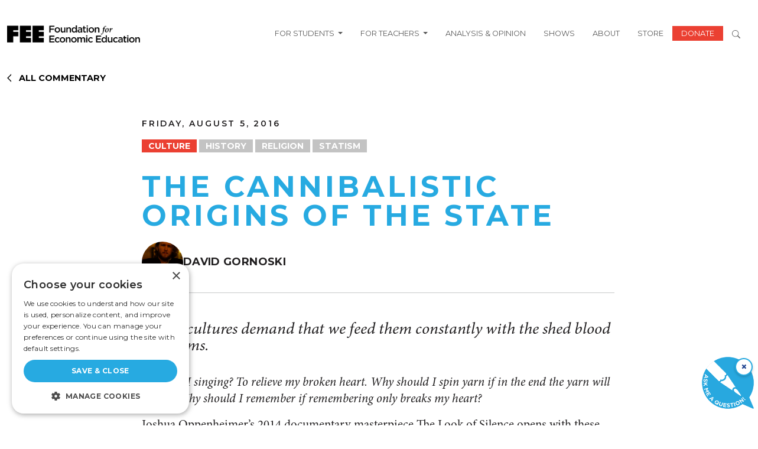

--- FILE ---
content_type: text/html; charset=UTF-8
request_url: https://fee.org/articles/eat-me-the-cannabilistic-origins-of-the-state/
body_size: 22826
content:
<!DOCTYPE html>
<html lang="en-US" prefix="og: https://ogp.me/ns#" class="no-js">
    <head>
        <script>
            window.dataLayer = window.dataLayer ||[];
            function gtag(){dataLayer.push(arguments);}
            gtag ('consent', 'default', {
            'ad_storage': 'denied',
            'analytics_storage': 'denied',
            'ad_user_data': 'denied',
            'ad_personalization': 'denied',
            'personalization_storage': 'denied',
            'functionality_storage': 'granted',
            'security_storage': 'granted',
            'wait_for_update': 500
            });
            gtag("set", "ads data_redaction", true);
        </script>
		<meta charset="UTF-8" />
		<meta name="viewport" content="width=device-width, initial-scale=1" />


		<script>(function(html){html.className = html.className.replace(/\bno-js\b/,'js')})(document.documentElement);</script>
    <link rel="dns-prefetch" href="//use.typekit.net">
    <link rel="preconnect" href="https://use.typekit.net" crossorigin>
    <link rel="dns-prefetch" href="//p.typekit.net">
    <link rel="preconnect" href="https://p.typekit.net" crossorigin>

<!-- Search Engine Optimization by Rank Math - https://rankmath.com/ -->
<title>The Cannibalistic Origins of the State</title>
<meta name="description" content="Archaeological evidence suggests ritual human dismemberment and cannibalism was an essential worldwide phenomenon of ubiquitous prehistoric and ancient pagan religions."/>
<meta name="robots" content="follow, index, max-snippet:-1, max-video-preview:-1, max-image-preview:large"/>
<link rel="canonical" href="https://fee.org/articles/eat-me-the-cannabilistic-origins-of-the-state/" />
<meta property="og:locale" content="en_US" />
<meta property="og:type" content="article" />
<meta property="og:title" content="The Cannibalistic Origins of the State" />
<meta property="og:description" content="Archaeological evidence suggests ritual human dismemberment and cannibalism was an essential worldwide phenomenon of ubiquitous prehistoric and ancient pagan religions." />
<meta property="og:url" content="https://fee.org/articles/eat-me-the-cannabilistic-origins-of-the-state/" />
<meta property="og:site_name" content="Foundation for Economic Education" />
<meta property="article:tag" content="History" />
<meta property="article:tag" content="Religion" />
<meta property="article:tag" content="Statism" />
<meta property="article:section" content="Culture" />
<meta property="og:updated_time" content="2024-02-06T03:43:21-05:00" />
<meta name="twitter:card" content="summary_large_image" />
<meta name="twitter:title" content="The Cannibalistic Origins of the State" />
<meta name="twitter:description" content="Archaeological evidence suggests ritual human dismemberment and cannibalism was an essential worldwide phenomenon of ubiquitous prehistoric and ancient pagan religions." />
<!-- /Rank Math WordPress SEO plugin -->

<link rel='dns-prefetch' href='//www.gstatic.com' />
<link rel='dns-prefetch' href='//a.omappapi.com' />
<link rel="alternate" type="application/rss+xml" title="FEE &raquo; Feed" href="https://fee.org/feed/" />
<link rel="alternate" type="application/rss+xml" title="FEE &raquo; Comments Feed" href="https://fee.org/comments/feed/" />
	<link rel="preload" href="https://use.typekit.net/tlj2uvd.css" as="style" onload="this.onload=null;this.rel='stylesheet'">
	<noscript><link rel="stylesheet" href="https://use.typekit.net/tlj2uvd.css"></noscript>
<!-- FEEWS-82 --- Fundraise Up: the new standard for online giving -->
<script>(function(w,d,s,n,a){if(!w[n]){var l='call,catch,on,once,set,then,track,openCheckout'
.split(','),i,o=function(n){return'function'==typeof n?o.l.push([arguments])&&o
:function(){return o.l.push([n,arguments])&&o}},t=d.getElementsByTagName(s)[0],
j=d.createElement(s);j.async=!0;j.src='https://cdn.fundraiseup.com/widget/'+a+'';
t.parentNode.insertBefore(j,t);o.s=Date.now();o.v=5;o.h=w.location.href;o.l=[];
for(i=0;i<8;i++)o[l[i]]=o(l[i]);w[n]=o}
})(window,document,'script','FundraiseUp','AUQXERQD');</script>
<!-- End Fundraise Up -->
 <meta name="author" content="David Gornoski">
<style id='wp-img-auto-sizes-contain-inline-css' type='text/css'>
img:is([sizes=auto i],[sizes^="auto," i]){contain-intrinsic-size:3000px 1500px}
/*# sourceURL=wp-img-auto-sizes-contain-inline-css */
</style>
<style id='wp-block-library-inline-css' type='text/css'>
:root{--wp-block-synced-color:#7a00df;--wp-block-synced-color--rgb:122,0,223;--wp-bound-block-color:var(--wp-block-synced-color);--wp-editor-canvas-background:#ddd;--wp-admin-theme-color:#007cba;--wp-admin-theme-color--rgb:0,124,186;--wp-admin-theme-color-darker-10:#006ba1;--wp-admin-theme-color-darker-10--rgb:0,107,160.5;--wp-admin-theme-color-darker-20:#005a87;--wp-admin-theme-color-darker-20--rgb:0,90,135;--wp-admin-border-width-focus:2px}@media (min-resolution:192dpi){:root{--wp-admin-border-width-focus:1.5px}}.wp-element-button{cursor:pointer}:root .has-very-light-gray-background-color{background-color:#eee}:root .has-very-dark-gray-background-color{background-color:#313131}:root .has-very-light-gray-color{color:#eee}:root .has-very-dark-gray-color{color:#313131}:root .has-vivid-green-cyan-to-vivid-cyan-blue-gradient-background{background:linear-gradient(135deg,#00d084,#0693e3)}:root .has-purple-crush-gradient-background{background:linear-gradient(135deg,#34e2e4,#4721fb 50%,#ab1dfe)}:root .has-hazy-dawn-gradient-background{background:linear-gradient(135deg,#faaca8,#dad0ec)}:root .has-subdued-olive-gradient-background{background:linear-gradient(135deg,#fafae1,#67a671)}:root .has-atomic-cream-gradient-background{background:linear-gradient(135deg,#fdd79a,#004a59)}:root .has-nightshade-gradient-background{background:linear-gradient(135deg,#330968,#31cdcf)}:root .has-midnight-gradient-background{background:linear-gradient(135deg,#020381,#2874fc)}:root{--wp--preset--font-size--normal:16px;--wp--preset--font-size--huge:42px}.has-regular-font-size{font-size:1em}.has-larger-font-size{font-size:2.625em}.has-normal-font-size{font-size:var(--wp--preset--font-size--normal)}.has-huge-font-size{font-size:var(--wp--preset--font-size--huge)}.has-text-align-center{text-align:center}.has-text-align-left{text-align:left}.has-text-align-right{text-align:right}.has-fit-text{white-space:nowrap!important}#end-resizable-editor-section{display:none}.aligncenter{clear:both}.items-justified-left{justify-content:flex-start}.items-justified-center{justify-content:center}.items-justified-right{justify-content:flex-end}.items-justified-space-between{justify-content:space-between}.screen-reader-text{border:0;clip-path:inset(50%);height:1px;margin:-1px;overflow:hidden;padding:0;position:absolute;width:1px;word-wrap:normal!important}.screen-reader-text:focus{background-color:#ddd;clip-path:none;color:#444;display:block;font-size:1em;height:auto;left:5px;line-height:normal;padding:15px 23px 14px;text-decoration:none;top:5px;width:auto;z-index:100000}html :where(.has-border-color){border-style:solid}html :where([style*=border-top-color]){border-top-style:solid}html :where([style*=border-right-color]){border-right-style:solid}html :where([style*=border-bottom-color]){border-bottom-style:solid}html :where([style*=border-left-color]){border-left-style:solid}html :where([style*=border-width]){border-style:solid}html :where([style*=border-top-width]){border-top-style:solid}html :where([style*=border-right-width]){border-right-style:solid}html :where([style*=border-bottom-width]){border-bottom-style:solid}html :where([style*=border-left-width]){border-left-style:solid}html :where(img[class*=wp-image-]){height:auto;max-width:100%}:where(figure){margin:0 0 1em}html :where(.is-position-sticky){--wp-admin--admin-bar--position-offset:var(--wp-admin--admin-bar--height,0px)}@media screen and (max-width:600px){html :where(.is-position-sticky){--wp-admin--admin-bar--position-offset:0px}}

/*# sourceURL=wp-block-library-inline-css */
</style><style id='wp-block-paragraph-inline-css' type='text/css'>
.is-small-text{font-size:.875em}.is-regular-text{font-size:1em}.is-large-text{font-size:2.25em}.is-larger-text{font-size:3em}.has-drop-cap:not(:focus):first-letter{float:left;font-size:8.4em;font-style:normal;font-weight:100;line-height:.68;margin:.05em .1em 0 0;text-transform:uppercase}body.rtl .has-drop-cap:not(:focus):first-letter{float:none;margin-left:.1em}p.has-drop-cap.has-background{overflow:hidden}:root :where(p.has-background){padding:1.25em 2.375em}:where(p.has-text-color:not(.has-link-color)) a{color:inherit}p.has-text-align-left[style*="writing-mode:vertical-lr"],p.has-text-align-right[style*="writing-mode:vertical-rl"]{rotate:180deg}
/*# sourceURL=https://fee.org/wp-includes/blocks/paragraph/style.min.css */
</style>
<style id='global-styles-inline-css' type='text/css'>
:root{--wp--preset--aspect-ratio--square: 1;--wp--preset--aspect-ratio--4-3: 4/3;--wp--preset--aspect-ratio--3-4: 3/4;--wp--preset--aspect-ratio--3-2: 3/2;--wp--preset--aspect-ratio--2-3: 2/3;--wp--preset--aspect-ratio--16-9: 16/9;--wp--preset--aspect-ratio--9-16: 9/16;--wp--preset--color--black: #000000;--wp--preset--color--cyan-bluish-gray: #abb8c3;--wp--preset--color--white: #FFFFFF;--wp--preset--color--pale-pink: #f78da7;--wp--preset--color--vivid-red: #cf2e2e;--wp--preset--color--luminous-vivid-orange: #ff6900;--wp--preset--color--luminous-vivid-amber: #fcb900;--wp--preset--color--light-green-cyan: #7bdcb5;--wp--preset--color--vivid-green-cyan: #00d084;--wp--preset--color--pale-cyan-blue: #8ed1fc;--wp--preset--color--vivid-cyan-blue: #0693e3;--wp--preset--color--vivid-purple: #9b51e0;--wp--preset--color--fee-red: #EB4032;--wp--preset--color--grey: #888888;--wp--preset--color--yellow: #FAAF33;--wp--preset--gradient--vivid-cyan-blue-to-vivid-purple: linear-gradient(135deg,rgb(6,147,227) 0%,rgb(155,81,224) 100%);--wp--preset--gradient--light-green-cyan-to-vivid-green-cyan: linear-gradient(135deg,rgb(122,220,180) 0%,rgb(0,208,130) 100%);--wp--preset--gradient--luminous-vivid-amber-to-luminous-vivid-orange: linear-gradient(135deg,rgb(252,185,0) 0%,rgb(255,105,0) 100%);--wp--preset--gradient--luminous-vivid-orange-to-vivid-red: linear-gradient(135deg,rgb(255,105,0) 0%,rgb(207,46,46) 100%);--wp--preset--gradient--very-light-gray-to-cyan-bluish-gray: linear-gradient(135deg,rgb(238,238,238) 0%,rgb(169,184,195) 100%);--wp--preset--gradient--cool-to-warm-spectrum: linear-gradient(135deg,rgb(74,234,220) 0%,rgb(151,120,209) 20%,rgb(207,42,186) 40%,rgb(238,44,130) 60%,rgb(251,105,98) 80%,rgb(254,248,76) 100%);--wp--preset--gradient--blush-light-purple: linear-gradient(135deg,rgb(255,206,236) 0%,rgb(152,150,240) 100%);--wp--preset--gradient--blush-bordeaux: linear-gradient(135deg,rgb(254,205,165) 0%,rgb(254,45,45) 50%,rgb(107,0,62) 100%);--wp--preset--gradient--luminous-dusk: linear-gradient(135deg,rgb(255,203,112) 0%,rgb(199,81,192) 50%,rgb(65,88,208) 100%);--wp--preset--gradient--pale-ocean: linear-gradient(135deg,rgb(255,245,203) 0%,rgb(182,227,212) 50%,rgb(51,167,181) 100%);--wp--preset--gradient--electric-grass: linear-gradient(135deg,rgb(202,248,128) 0%,rgb(113,206,126) 100%);--wp--preset--gradient--midnight: linear-gradient(135deg,rgb(2,3,129) 0%,rgb(40,116,252) 100%);--wp--preset--font-size--small: 18px;--wp--preset--font-size--medium: 36px;--wp--preset--font-size--large: 44px;--wp--preset--font-size--x-large: 55px;--wp--preset--spacing--20: 0.44rem;--wp--preset--spacing--30: 0.67rem;--wp--preset--spacing--40: 1rem;--wp--preset--spacing--50: 1.5rem;--wp--preset--spacing--60: 2.25rem;--wp--preset--spacing--70: 3.38rem;--wp--preset--spacing--80: 5.06rem;--wp--preset--shadow--natural: 6px 6px 9px rgba(0, 0, 0, 0.2);--wp--preset--shadow--deep: 12px 12px 50px rgba(0, 0, 0, 0.4);--wp--preset--shadow--sharp: 6px 6px 0px rgba(0, 0, 0, 0.2);--wp--preset--shadow--outlined: 6px 6px 0px -3px rgb(255, 255, 255), 6px 6px rgb(0, 0, 0);--wp--preset--shadow--crisp: 6px 6px 0px rgb(0, 0, 0);}:root { --wp--style--global--content-size: 1300px;--wp--style--global--wide-size: 1500px; }:where(body) { margin: 0; }.wp-site-blocks > .alignleft { float: left; margin-right: 2em; }.wp-site-blocks > .alignright { float: right; margin-left: 2em; }.wp-site-blocks > .aligncenter { justify-content: center; margin-left: auto; margin-right: auto; }:where(.is-layout-flex){gap: 0.5em;}:where(.is-layout-grid){gap: 0.5em;}.is-layout-flow > .alignleft{float: left;margin-inline-start: 0;margin-inline-end: 2em;}.is-layout-flow > .alignright{float: right;margin-inline-start: 2em;margin-inline-end: 0;}.is-layout-flow > .aligncenter{margin-left: auto !important;margin-right: auto !important;}.is-layout-constrained > .alignleft{float: left;margin-inline-start: 0;margin-inline-end: 2em;}.is-layout-constrained > .alignright{float: right;margin-inline-start: 2em;margin-inline-end: 0;}.is-layout-constrained > .aligncenter{margin-left: auto !important;margin-right: auto !important;}.is-layout-constrained > :where(:not(.alignleft):not(.alignright):not(.alignfull)){max-width: var(--wp--style--global--content-size);margin-left: auto !important;margin-right: auto !important;}.is-layout-constrained > .alignwide{max-width: var(--wp--style--global--wide-size);}body .is-layout-flex{display: flex;}.is-layout-flex{flex-wrap: wrap;align-items: center;}.is-layout-flex > :is(*, div){margin: 0;}body .is-layout-grid{display: grid;}.is-layout-grid > :is(*, div){margin: 0;}body{padding-top: 0px;padding-right: 0px;padding-bottom: 0px;padding-left: 0px;}a:where(:not(.wp-element-button)){text-decoration: underline;}:root :where(.wp-element-button, .wp-block-button__link){background-color: #32373c;border-width: 0;color: #fff;font-family: inherit;font-size: inherit;font-style: inherit;font-weight: inherit;letter-spacing: inherit;line-height: inherit;padding-top: calc(0.667em + 2px);padding-right: calc(1.333em + 2px);padding-bottom: calc(0.667em + 2px);padding-left: calc(1.333em + 2px);text-decoration: none;text-transform: inherit;}.has-black-color{color: var(--wp--preset--color--black) !important;}.has-cyan-bluish-gray-color{color: var(--wp--preset--color--cyan-bluish-gray) !important;}.has-white-color{color: var(--wp--preset--color--white) !important;}.has-pale-pink-color{color: var(--wp--preset--color--pale-pink) !important;}.has-vivid-red-color{color: var(--wp--preset--color--vivid-red) !important;}.has-luminous-vivid-orange-color{color: var(--wp--preset--color--luminous-vivid-orange) !important;}.has-luminous-vivid-amber-color{color: var(--wp--preset--color--luminous-vivid-amber) !important;}.has-light-green-cyan-color{color: var(--wp--preset--color--light-green-cyan) !important;}.has-vivid-green-cyan-color{color: var(--wp--preset--color--vivid-green-cyan) !important;}.has-pale-cyan-blue-color{color: var(--wp--preset--color--pale-cyan-blue) !important;}.has-vivid-cyan-blue-color{color: var(--wp--preset--color--vivid-cyan-blue) !important;}.has-vivid-purple-color{color: var(--wp--preset--color--vivid-purple) !important;}.has-fee-red-color{color: var(--wp--preset--color--fee-red) !important;}.has-grey-color{color: var(--wp--preset--color--grey) !important;}.has-yellow-color{color: var(--wp--preset--color--yellow) !important;}.has-black-background-color{background-color: var(--wp--preset--color--black) !important;}.has-cyan-bluish-gray-background-color{background-color: var(--wp--preset--color--cyan-bluish-gray) !important;}.has-white-background-color{background-color: var(--wp--preset--color--white) !important;}.has-pale-pink-background-color{background-color: var(--wp--preset--color--pale-pink) !important;}.has-vivid-red-background-color{background-color: var(--wp--preset--color--vivid-red) !important;}.has-luminous-vivid-orange-background-color{background-color: var(--wp--preset--color--luminous-vivid-orange) !important;}.has-luminous-vivid-amber-background-color{background-color: var(--wp--preset--color--luminous-vivid-amber) !important;}.has-light-green-cyan-background-color{background-color: var(--wp--preset--color--light-green-cyan) !important;}.has-vivid-green-cyan-background-color{background-color: var(--wp--preset--color--vivid-green-cyan) !important;}.has-pale-cyan-blue-background-color{background-color: var(--wp--preset--color--pale-cyan-blue) !important;}.has-vivid-cyan-blue-background-color{background-color: var(--wp--preset--color--vivid-cyan-blue) !important;}.has-vivid-purple-background-color{background-color: var(--wp--preset--color--vivid-purple) !important;}.has-fee-red-background-color{background-color: var(--wp--preset--color--fee-red) !important;}.has-grey-background-color{background-color: var(--wp--preset--color--grey) !important;}.has-yellow-background-color{background-color: var(--wp--preset--color--yellow) !important;}.has-black-border-color{border-color: var(--wp--preset--color--black) !important;}.has-cyan-bluish-gray-border-color{border-color: var(--wp--preset--color--cyan-bluish-gray) !important;}.has-white-border-color{border-color: var(--wp--preset--color--white) !important;}.has-pale-pink-border-color{border-color: var(--wp--preset--color--pale-pink) !important;}.has-vivid-red-border-color{border-color: var(--wp--preset--color--vivid-red) !important;}.has-luminous-vivid-orange-border-color{border-color: var(--wp--preset--color--luminous-vivid-orange) !important;}.has-luminous-vivid-amber-border-color{border-color: var(--wp--preset--color--luminous-vivid-amber) !important;}.has-light-green-cyan-border-color{border-color: var(--wp--preset--color--light-green-cyan) !important;}.has-vivid-green-cyan-border-color{border-color: var(--wp--preset--color--vivid-green-cyan) !important;}.has-pale-cyan-blue-border-color{border-color: var(--wp--preset--color--pale-cyan-blue) !important;}.has-vivid-cyan-blue-border-color{border-color: var(--wp--preset--color--vivid-cyan-blue) !important;}.has-vivid-purple-border-color{border-color: var(--wp--preset--color--vivid-purple) !important;}.has-fee-red-border-color{border-color: var(--wp--preset--color--fee-red) !important;}.has-grey-border-color{border-color: var(--wp--preset--color--grey) !important;}.has-yellow-border-color{border-color: var(--wp--preset--color--yellow) !important;}.has-vivid-cyan-blue-to-vivid-purple-gradient-background{background: var(--wp--preset--gradient--vivid-cyan-blue-to-vivid-purple) !important;}.has-light-green-cyan-to-vivid-green-cyan-gradient-background{background: var(--wp--preset--gradient--light-green-cyan-to-vivid-green-cyan) !important;}.has-luminous-vivid-amber-to-luminous-vivid-orange-gradient-background{background: var(--wp--preset--gradient--luminous-vivid-amber-to-luminous-vivid-orange) !important;}.has-luminous-vivid-orange-to-vivid-red-gradient-background{background: var(--wp--preset--gradient--luminous-vivid-orange-to-vivid-red) !important;}.has-very-light-gray-to-cyan-bluish-gray-gradient-background{background: var(--wp--preset--gradient--very-light-gray-to-cyan-bluish-gray) !important;}.has-cool-to-warm-spectrum-gradient-background{background: var(--wp--preset--gradient--cool-to-warm-spectrum) !important;}.has-blush-light-purple-gradient-background{background: var(--wp--preset--gradient--blush-light-purple) !important;}.has-blush-bordeaux-gradient-background{background: var(--wp--preset--gradient--blush-bordeaux) !important;}.has-luminous-dusk-gradient-background{background: var(--wp--preset--gradient--luminous-dusk) !important;}.has-pale-ocean-gradient-background{background: var(--wp--preset--gradient--pale-ocean) !important;}.has-electric-grass-gradient-background{background: var(--wp--preset--gradient--electric-grass) !important;}.has-midnight-gradient-background{background: var(--wp--preset--gradient--midnight) !important;}.has-small-font-size{font-size: var(--wp--preset--font-size--small) !important;}.has-medium-font-size{font-size: var(--wp--preset--font-size--medium) !important;}.has-large-font-size{font-size: var(--wp--preset--font-size--large) !important;}.has-x-large-font-size{font-size: var(--wp--preset--font-size--x-large) !important;}
/*# sourceURL=global-styles-inline-css */
</style>

<link rel='stylesheet' id='tenup_plugin_shared-css' href='https://fee.org/wp-content/mu-plugins/10up-plugin/dist/css/shared.css?ver=8c5b220bf6f482881a90' type='text/css' media='all' />
<link rel='stylesheet' id='dialogflow-style-css' href='https://www.gstatic.com/dialogflow-console/fast/df-messenger/prod/v1/themes/df-messenger-default.css?ver=1.0' type='text/css' media='screen' />
<link rel='stylesheet' id='wp-smart-crop-renderer-css' href='https://fee.org/wp-content/plugins/wp-smartcrop/css/image-renderer.css?ver=2.0.10' type='text/css' media='all' />
<link rel='stylesheet' id='styles-css' href='https://fee.org/wp-content/themes/fee-theme/dist/css/frontend.css?ver=459cd6a61eac4e1967af' type='text/css' media='all' />
<link rel='stylesheet' id='vue_styles-css' href='https://fee.org/wp-content/themes/fee-theme/vue/dist/assets/index-gqUPFU3e.css?ver=6.9' type='text/css' media='all' />
<link rel='stylesheet' id='social-share-module-css-css' href='https://fee.org/wp-content/themes/fee-theme/assets/css/social-sharing-module/social-sharing-module.css?ver=1722418579' type='text/css' media='all' />
<script type="text/javascript" src="https://fee.org/wp-includes/js/jquery/jquery.min.js?ver=3.7.1" id="jquery-core-js"></script>
<script type="text/javascript" src="https://fee.org/wp-includes/js/jquery/jquery-migrate.min.js?ver=3.4.1" id="jquery-migrate-js"></script>
<script type="text/javascript" id="ajax-scripts-js-extra">
/* <![CDATA[ */
var my_ajax_object = {"ajaxurl":"https://fee.org/wp-admin/admin-ajax.php","security":"ea954c2d4e"};
//# sourceURL=ajax-scripts-js-extra
/* ]]> */
</script>
<script type="text/javascript" src="https://fee.org/wp-content/themes/fee-theme/frontend-scripts/scripts.js?ver=1.0.22" id="ajax-scripts-js"></script>
<link rel="EditURI" type="application/rsd+xml" title="RSD" href="https://fee.org/xmlrpc.php?rsd" />
<link rel='shortlink' href='https://fee.org/?p=20675' />
<meta name="cdp-version" content="1.5.0" />	
				<script data-cfasync="false" data-pagespeed-no-defer>
			var gtm4wp_datalayer_name = "dataLayer";
			var dataLayer = dataLayer || [];
		</script>
		<script data-cfasync="false" data-pagespeed-no-defer
				type="text/javascript">
			var dataLayer_content = {
				"pagePostType": "articles",
				"pageCategory": ["culture"],
				"pageAttributes": ["history","religion","statism"],
				"pagePostAuthor": "David Gornoski",
                "pagePostDate": "2016-08-05"
			}
			dataLayer.push(dataLayer_content);
		</script>
									<script data-cfasync="false">
					(function (w, d, s, l, i) {
						w[l] = w[l] || [];
						w[l].push({
							'gtm.start':
								new Date().getTime(), event: 'gtm.js'
						});
						var f = d.getElementsByTagName(s)[0],
							j = d.createElement(s),
							dl = l != 'dataLayer' ? '&l=' + l : '';
						j.async = true;
						j.src =
							'//www.googletagmanager.com/gtm.js?id=' + i + dl;
						f.parentNode.insertBefore(j, f);
					})(window, document, 'script', 'dataLayer', 'GTM-MVJ7LPP');
				</script>
							<link rel="icon" href="https://fee.org/wp-content/uploads/2024/04/cropped-fee-f-1-1-32x32.png" sizes="32x32" />
<link rel="icon" href="https://fee.org/wp-content/uploads/2024/04/cropped-fee-f-1-1-192x192.png" sizes="192x192" />
<link rel="apple-touch-icon" href="https://fee.org/wp-content/uploads/2024/04/cropped-fee-f-1-1-180x180.png" />
<meta name="msapplication-TileImage" content="https://fee.org/wp-content/uploads/2024/04/cropped-fee-f-1-1-270x270.png" />
		<style type="text/css" id="wp-custom-css">
			.w-65 {
	width: 65%;
}
.search-term .topic {
	font-size: 16px;
	font-weight: 600;
}
.ebooks-search-form .form-control {
	padding: .75rem;
	font-size: 1rem;
}
.page-template-page-ebooks-index-2025 .timeless-classics .card-title {
	justify-content: flex-start !important;
/* 	Fix image-heading overlap  */
	/*margin-top: -2rem;*/
}
.page-template-page-ebooks-index-2025 .timeless-classics .card {
	margin-left: 0;
}
.page-template-page-ebooks-index-2025 
.page-template-page-ebooks-index-2025 .timeless-classics .card  img {
	object-position: 50% 35%;
}

/*  Move author boxes to bottom of card */
.page-template-page-ebooks-index-2025 
.row.timeless-classics .card.flex-col
{
	height: 100%;
}

.page-template-page-ebooks-index-2025 .row.timeless-classics .card.flex-col
 .card-body {
	    display: flex;
    flex-direction: column;
    justify-content: space-between;
}
.net-img {
	top: -15vw !important;
	left: -15vw !important;
}
.net-bg {
	background-color: #000;
}
#hackathon-faq .accordion-item h2 button {
	font-weight: 700;
	color: #000;
	appearance: none;
  background: none;
	box-shadow: none;
}
#hackathon-faq .accordion-item h2 button:active, #hackathon-faq .accordion-item h2 button:focus, #hackathon-faq .accordion-item h2 button:hover {
  outline: none;
}
@media only screen and (max-width: 1364px) {
	.page-template-page-hackathon .how-it-works {
		justify-content: center !important;
	}
.page-template-page-hackathon .how-it-works > div {
	flex-basis: 42% !important;
}
	.page-template-page-hackathon .how-it-works > div img {
		height: 160px;
		object-fit: contain;
	}
}
@media only screen and (max-width: 781px) {
	.page-template-page-hackathon .how-it-works > div * {
		text-align: center;
	}
	.page-template-page-hackathon .how-it-works > div img {
		float: left;
		width: 100% !important;
	}
	.page-template-page-hackathon .net-img {
		left: -20px !important;
		top: -25vw !important;
		width: 80% !important;
	} 
	.bg-black-xs {
		padding: 0 10px;
	}
	.minion-font {
	line-height: 1 !important;
}
	.w-50.h-fellowship-logo {
		width: 75% !important;
	}
}
.wp-block-cover.alignful.fee-trustees {
	min-height: auto;
}
	/* Filter bar styling (black band like screenshot) */
        .fee-trustees__bar_wrapper {
            background-color: #000;
            padding: 1.5rem;
        }
.fee-trustees__bar_wrapper h2 {
	font-weight: 400;
}
		.fee-trustees__bar{
			background:#000; color:#fff;  display:flex; gap:1.5rem; flex-wrap:wrap;
			align-items:flex-end; justify-content:center; border-radius:4px; margin-bottom:1.5rem;
		}
		.fee-trustees__control{ display:flex; flex-direction:column; gap:8px; font-weight:500; }
		.fee-trustees__control span{ font-size:1rem; }
		.fee-trustees__control input,
		.fee-trustees__control select{ min-width:280px; padding:10px 12px; border-radius:6px; border:1px solid #333; color:#000; }

		/* Grid of names */
		.fee-trustees__grid{ display:grid; grid-template-columns:repeat(3,1fr); gap:1.5rem; }
		@media (max-width: 992px){ .fee-trustees__grid{ grid-template-columns:repeat(2,minmax(0,1fr)); } }
		@media (max-width: 576px){ .fee-trustees__grid{ grid-template-columns:1fr; } }

		.fee-trustees__item{ position:relative; line-height:1.35; }
		.fee-trustees__name{ font-size:1rem; text-decoration:none; 
cursor: pointer;
}
		.fee-trustees__name:hover{ color:#eb4032; }

		/* Tooltip (Years of Service) */
		.fee-trustees__tooltip{
			position:absolute; top:1.9em; left:0; background:#000; color:#fff; padding:14px 16px; border-radius:10px;
			white-space:nowrap; pointer-events:none; opacity:0; visibility:hidden; transform:translateY(6px);
			transition:opacity .18s ease, transform .18s ease, visibility .18s ease; font-size:1rem font-weight:700; z-index:2;
		}
		.fee-trustees__tooltip:before{
			content:""; position:absolute; top:-8px; left:22px; border:8px solid transparent; border-bottom-color:#000;
		}
		.fee-trustees__item:hover .fee-trustees__tooltip{ opacity:1; visibility:visible; transform:translateY(0); }
@media (min-width: 1200px) { 
  .navbar .dropdown:hover > .dropdown-menu { display: block; }
}
@media (max-width: 1199px) {
	.dropdown-menu.show {
		border: none;
	}
}
.people-bio p {
	text-align: justify;
}
.minion-font {
	font-family: minion-pro, serif;
}

@media(max-width: 800px) {
    .hazlitt-hidden-images {
       display: none !important; 
    }
	.hazlitt-padding-remove {
        padding-left: 0 !important;
		padding-right: 0 !important;
    }
}
.single-shows .show_description.content  {
	 display: -webkit-box;
  -webkit-line-clamp: 4;   /* number of lines */
  -webkit-box-orient: vertical;
  overflow: hidden;
}
.single-shows #episode_desc {
	display: -webkit-box;
  -webkit-line-clamp: 3;   /* number of lines */
  -webkit-box-orient: vertical;
  overflow: hidden;
}		</style>
				<link rel="preconnect" href="https://fonts.googleapis.com">
		<link rel="preconnect" href="https://fonts.gstatic.com" crossorigin>
		<style id="" media="all">/* latin-ext */
@font-face {
  font-family: 'Libre Baskerville';
  font-style: italic;
  font-weight: 400;
  font-display: swap;
  src: url(/fonts.gstatic.com/s/librebaskerville/v24/kmKWZrc3Hgbbcjq75U4uslyuy4kn0qNccR04_RUJeby2OU36SjNDlufweKgfqIfzTg.woff2) format('woff2');
  unicode-range: U+0100-02BA, U+02BD-02C5, U+02C7-02CC, U+02CE-02D7, U+02DD-02FF, U+0304, U+0308, U+0329, U+1D00-1DBF, U+1E00-1E9F, U+1EF2-1EFF, U+2020, U+20A0-20AB, U+20AD-20C0, U+2113, U+2C60-2C7F, U+A720-A7FF;
}
/* latin */
@font-face {
  font-family: 'Libre Baskerville';
  font-style: italic;
  font-weight: 400;
  font-display: swap;
  src: url(/fonts.gstatic.com/s/librebaskerville/v24/kmKWZrc3Hgbbcjq75U4uslyuy4kn0qNccR04_RUJeby2OU36SjNNlufweKgfqIc.woff2) format('woff2');
  unicode-range: U+0000-00FF, U+0131, U+0152-0153, U+02BB-02BC, U+02C6, U+02DA, U+02DC, U+0304, U+0308, U+0329, U+2000-206F, U+20AC, U+2122, U+2191, U+2193, U+2212, U+2215, U+FEFF, U+FFFD;
}
/* latin-ext */
@font-face {
  font-family: 'Libre Baskerville';
  font-style: normal;
  font-weight: 400;
  font-display: swap;
  src: url(/fonts.gstatic.com/s/librebaskerville/v24/kmKnZrc3Hgbbcjq75U4uslyuy4kn0qNXaxMaC82U-ro.woff2) format('woff2');
  unicode-range: U+0100-02BA, U+02BD-02C5, U+02C7-02CC, U+02CE-02D7, U+02DD-02FF, U+0304, U+0308, U+0329, U+1D00-1DBF, U+1E00-1E9F, U+1EF2-1EFF, U+2020, U+20A0-20AB, U+20AD-20C0, U+2113, U+2C60-2C7F, U+A720-A7FF;
}
/* latin */
@font-face {
  font-family: 'Libre Baskerville';
  font-style: normal;
  font-weight: 400;
  font-display: swap;
  src: url(/fonts.gstatic.com/s/librebaskerville/v24/kmKnZrc3Hgbbcjq75U4uslyuy4kn0qNZaxMaC82U.woff2) format('woff2');
  unicode-range: U+0000-00FF, U+0131, U+0152-0153, U+02BB-02BC, U+02C6, U+02DA, U+02DC, U+0304, U+0308, U+0329, U+2000-206F, U+20AC, U+2122, U+2191, U+2193, U+2212, U+2215, U+FEFF, U+FFFD;
}
/* latin-ext */
@font-face {
  font-family: 'Libre Baskerville';
  font-style: normal;
  font-weight: 700;
  font-display: swap;
  src: url(/fonts.gstatic.com/s/librebaskerville/v24/kmKnZrc3Hgbbcjq75U4uslyuy4kn0qNXaxMaC82U-ro.woff2) format('woff2');
  unicode-range: U+0100-02BA, U+02BD-02C5, U+02C7-02CC, U+02CE-02D7, U+02DD-02FF, U+0304, U+0308, U+0329, U+1D00-1DBF, U+1E00-1E9F, U+1EF2-1EFF, U+2020, U+20A0-20AB, U+20AD-20C0, U+2113, U+2C60-2C7F, U+A720-A7FF;
}
/* latin */
@font-face {
  font-family: 'Libre Baskerville';
  font-style: normal;
  font-weight: 700;
  font-display: swap;
  src: url(/fonts.gstatic.com/s/librebaskerville/v24/kmKnZrc3Hgbbcjq75U4uslyuy4kn0qNZaxMaC82U.woff2) format('woff2');
  unicode-range: U+0000-00FF, U+0131, U+0152-0153, U+02BB-02BC, U+02C6, U+02DA, U+02DC, U+0304, U+0308, U+0329, U+2000-206F, U+20AC, U+2122, U+2191, U+2193, U+2212, U+2215, U+FEFF, U+FFFD;
}
/* cyrillic-ext */
@font-face {
  font-family: 'Montserrat';
  font-style: normal;
  font-weight: 100;
  font-display: swap;
  src: url(/fonts.gstatic.com/s/montserrat/v31/JTUSjIg1_i6t8kCHKm459WRhyyTh89ZNpQ.woff2) format('woff2');
  unicode-range: U+0460-052F, U+1C80-1C8A, U+20B4, U+2DE0-2DFF, U+A640-A69F, U+FE2E-FE2F;
}
/* cyrillic */
@font-face {
  font-family: 'Montserrat';
  font-style: normal;
  font-weight: 100;
  font-display: swap;
  src: url(/fonts.gstatic.com/s/montserrat/v31/JTUSjIg1_i6t8kCHKm459W1hyyTh89ZNpQ.woff2) format('woff2');
  unicode-range: U+0301, U+0400-045F, U+0490-0491, U+04B0-04B1, U+2116;
}
/* vietnamese */
@font-face {
  font-family: 'Montserrat';
  font-style: normal;
  font-weight: 100;
  font-display: swap;
  src: url(/fonts.gstatic.com/s/montserrat/v31/JTUSjIg1_i6t8kCHKm459WZhyyTh89ZNpQ.woff2) format('woff2');
  unicode-range: U+0102-0103, U+0110-0111, U+0128-0129, U+0168-0169, U+01A0-01A1, U+01AF-01B0, U+0300-0301, U+0303-0304, U+0308-0309, U+0323, U+0329, U+1EA0-1EF9, U+20AB;
}
/* latin-ext */
@font-face {
  font-family: 'Montserrat';
  font-style: normal;
  font-weight: 100;
  font-display: swap;
  src: url(/fonts.gstatic.com/s/montserrat/v31/JTUSjIg1_i6t8kCHKm459WdhyyTh89ZNpQ.woff2) format('woff2');
  unicode-range: U+0100-02BA, U+02BD-02C5, U+02C7-02CC, U+02CE-02D7, U+02DD-02FF, U+0304, U+0308, U+0329, U+1D00-1DBF, U+1E00-1E9F, U+1EF2-1EFF, U+2020, U+20A0-20AB, U+20AD-20C0, U+2113, U+2C60-2C7F, U+A720-A7FF;
}
/* latin */
@font-face {
  font-family: 'Montserrat';
  font-style: normal;
  font-weight: 100;
  font-display: swap;
  src: url(/fonts.gstatic.com/s/montserrat/v31/JTUSjIg1_i6t8kCHKm459WlhyyTh89Y.woff2) format('woff2');
  unicode-range: U+0000-00FF, U+0131, U+0152-0153, U+02BB-02BC, U+02C6, U+02DA, U+02DC, U+0304, U+0308, U+0329, U+2000-206F, U+20AC, U+2122, U+2191, U+2193, U+2212, U+2215, U+FEFF, U+FFFD;
}
/* cyrillic-ext */
@font-face {
  font-family: 'Montserrat';
  font-style: normal;
  font-weight: 300;
  font-display: swap;
  src: url(/fonts.gstatic.com/s/montserrat/v31/JTUSjIg1_i6t8kCHKm459WRhyyTh89ZNpQ.woff2) format('woff2');
  unicode-range: U+0460-052F, U+1C80-1C8A, U+20B4, U+2DE0-2DFF, U+A640-A69F, U+FE2E-FE2F;
}
/* cyrillic */
@font-face {
  font-family: 'Montserrat';
  font-style: normal;
  font-weight: 300;
  font-display: swap;
  src: url(/fonts.gstatic.com/s/montserrat/v31/JTUSjIg1_i6t8kCHKm459W1hyyTh89ZNpQ.woff2) format('woff2');
  unicode-range: U+0301, U+0400-045F, U+0490-0491, U+04B0-04B1, U+2116;
}
/* vietnamese */
@font-face {
  font-family: 'Montserrat';
  font-style: normal;
  font-weight: 300;
  font-display: swap;
  src: url(/fonts.gstatic.com/s/montserrat/v31/JTUSjIg1_i6t8kCHKm459WZhyyTh89ZNpQ.woff2) format('woff2');
  unicode-range: U+0102-0103, U+0110-0111, U+0128-0129, U+0168-0169, U+01A0-01A1, U+01AF-01B0, U+0300-0301, U+0303-0304, U+0308-0309, U+0323, U+0329, U+1EA0-1EF9, U+20AB;
}
/* latin-ext */
@font-face {
  font-family: 'Montserrat';
  font-style: normal;
  font-weight: 300;
  font-display: swap;
  src: url(/fonts.gstatic.com/s/montserrat/v31/JTUSjIg1_i6t8kCHKm459WdhyyTh89ZNpQ.woff2) format('woff2');
  unicode-range: U+0100-02BA, U+02BD-02C5, U+02C7-02CC, U+02CE-02D7, U+02DD-02FF, U+0304, U+0308, U+0329, U+1D00-1DBF, U+1E00-1E9F, U+1EF2-1EFF, U+2020, U+20A0-20AB, U+20AD-20C0, U+2113, U+2C60-2C7F, U+A720-A7FF;
}
/* latin */
@font-face {
  font-family: 'Montserrat';
  font-style: normal;
  font-weight: 300;
  font-display: swap;
  src: url(/fonts.gstatic.com/s/montserrat/v31/JTUSjIg1_i6t8kCHKm459WlhyyTh89Y.woff2) format('woff2');
  unicode-range: U+0000-00FF, U+0131, U+0152-0153, U+02BB-02BC, U+02C6, U+02DA, U+02DC, U+0304, U+0308, U+0329, U+2000-206F, U+20AC, U+2122, U+2191, U+2193, U+2212, U+2215, U+FEFF, U+FFFD;
}
/* cyrillic-ext */
@font-face {
  font-family: 'Montserrat';
  font-style: normal;
  font-weight: 400;
  font-display: swap;
  src: url(/fonts.gstatic.com/s/montserrat/v31/JTUSjIg1_i6t8kCHKm459WRhyyTh89ZNpQ.woff2) format('woff2');
  unicode-range: U+0460-052F, U+1C80-1C8A, U+20B4, U+2DE0-2DFF, U+A640-A69F, U+FE2E-FE2F;
}
/* cyrillic */
@font-face {
  font-family: 'Montserrat';
  font-style: normal;
  font-weight: 400;
  font-display: swap;
  src: url(/fonts.gstatic.com/s/montserrat/v31/JTUSjIg1_i6t8kCHKm459W1hyyTh89ZNpQ.woff2) format('woff2');
  unicode-range: U+0301, U+0400-045F, U+0490-0491, U+04B0-04B1, U+2116;
}
/* vietnamese */
@font-face {
  font-family: 'Montserrat';
  font-style: normal;
  font-weight: 400;
  font-display: swap;
  src: url(/fonts.gstatic.com/s/montserrat/v31/JTUSjIg1_i6t8kCHKm459WZhyyTh89ZNpQ.woff2) format('woff2');
  unicode-range: U+0102-0103, U+0110-0111, U+0128-0129, U+0168-0169, U+01A0-01A1, U+01AF-01B0, U+0300-0301, U+0303-0304, U+0308-0309, U+0323, U+0329, U+1EA0-1EF9, U+20AB;
}
/* latin-ext */
@font-face {
  font-family: 'Montserrat';
  font-style: normal;
  font-weight: 400;
  font-display: swap;
  src: url(/fonts.gstatic.com/s/montserrat/v31/JTUSjIg1_i6t8kCHKm459WdhyyTh89ZNpQ.woff2) format('woff2');
  unicode-range: U+0100-02BA, U+02BD-02C5, U+02C7-02CC, U+02CE-02D7, U+02DD-02FF, U+0304, U+0308, U+0329, U+1D00-1DBF, U+1E00-1E9F, U+1EF2-1EFF, U+2020, U+20A0-20AB, U+20AD-20C0, U+2113, U+2C60-2C7F, U+A720-A7FF;
}
/* latin */
@font-face {
  font-family: 'Montserrat';
  font-style: normal;
  font-weight: 400;
  font-display: swap;
  src: url(/fonts.gstatic.com/s/montserrat/v31/JTUSjIg1_i6t8kCHKm459WlhyyTh89Y.woff2) format('woff2');
  unicode-range: U+0000-00FF, U+0131, U+0152-0153, U+02BB-02BC, U+02C6, U+02DA, U+02DC, U+0304, U+0308, U+0329, U+2000-206F, U+20AC, U+2122, U+2191, U+2193, U+2212, U+2215, U+FEFF, U+FFFD;
}
/* cyrillic-ext */
@font-face {
  font-family: 'Montserrat';
  font-style: normal;
  font-weight: 600;
  font-display: swap;
  src: url(/fonts.gstatic.com/s/montserrat/v31/JTUSjIg1_i6t8kCHKm459WRhyyTh89ZNpQ.woff2) format('woff2');
  unicode-range: U+0460-052F, U+1C80-1C8A, U+20B4, U+2DE0-2DFF, U+A640-A69F, U+FE2E-FE2F;
}
/* cyrillic */
@font-face {
  font-family: 'Montserrat';
  font-style: normal;
  font-weight: 600;
  font-display: swap;
  src: url(/fonts.gstatic.com/s/montserrat/v31/JTUSjIg1_i6t8kCHKm459W1hyyTh89ZNpQ.woff2) format('woff2');
  unicode-range: U+0301, U+0400-045F, U+0490-0491, U+04B0-04B1, U+2116;
}
/* vietnamese */
@font-face {
  font-family: 'Montserrat';
  font-style: normal;
  font-weight: 600;
  font-display: swap;
  src: url(/fonts.gstatic.com/s/montserrat/v31/JTUSjIg1_i6t8kCHKm459WZhyyTh89ZNpQ.woff2) format('woff2');
  unicode-range: U+0102-0103, U+0110-0111, U+0128-0129, U+0168-0169, U+01A0-01A1, U+01AF-01B0, U+0300-0301, U+0303-0304, U+0308-0309, U+0323, U+0329, U+1EA0-1EF9, U+20AB;
}
/* latin-ext */
@font-face {
  font-family: 'Montserrat';
  font-style: normal;
  font-weight: 600;
  font-display: swap;
  src: url(/fonts.gstatic.com/s/montserrat/v31/JTUSjIg1_i6t8kCHKm459WdhyyTh89ZNpQ.woff2) format('woff2');
  unicode-range: U+0100-02BA, U+02BD-02C5, U+02C7-02CC, U+02CE-02D7, U+02DD-02FF, U+0304, U+0308, U+0329, U+1D00-1DBF, U+1E00-1E9F, U+1EF2-1EFF, U+2020, U+20A0-20AB, U+20AD-20C0, U+2113, U+2C60-2C7F, U+A720-A7FF;
}
/* latin */
@font-face {
  font-family: 'Montserrat';
  font-style: normal;
  font-weight: 600;
  font-display: swap;
  src: url(/fonts.gstatic.com/s/montserrat/v31/JTUSjIg1_i6t8kCHKm459WlhyyTh89Y.woff2) format('woff2');
  unicode-range: U+0000-00FF, U+0131, U+0152-0153, U+02BB-02BC, U+02C6, U+02DA, U+02DC, U+0304, U+0308, U+0329, U+2000-206F, U+20AC, U+2122, U+2191, U+2193, U+2212, U+2215, U+FEFF, U+FFFD;
}
/* cyrillic-ext */
@font-face {
  font-family: 'Montserrat';
  font-style: normal;
  font-weight: 700;
  font-display: swap;
  src: url(/fonts.gstatic.com/s/montserrat/v31/JTUSjIg1_i6t8kCHKm459WRhyyTh89ZNpQ.woff2) format('woff2');
  unicode-range: U+0460-052F, U+1C80-1C8A, U+20B4, U+2DE0-2DFF, U+A640-A69F, U+FE2E-FE2F;
}
/* cyrillic */
@font-face {
  font-family: 'Montserrat';
  font-style: normal;
  font-weight: 700;
  font-display: swap;
  src: url(/fonts.gstatic.com/s/montserrat/v31/JTUSjIg1_i6t8kCHKm459W1hyyTh89ZNpQ.woff2) format('woff2');
  unicode-range: U+0301, U+0400-045F, U+0490-0491, U+04B0-04B1, U+2116;
}
/* vietnamese */
@font-face {
  font-family: 'Montserrat';
  font-style: normal;
  font-weight: 700;
  font-display: swap;
  src: url(/fonts.gstatic.com/s/montserrat/v31/JTUSjIg1_i6t8kCHKm459WZhyyTh89ZNpQ.woff2) format('woff2');
  unicode-range: U+0102-0103, U+0110-0111, U+0128-0129, U+0168-0169, U+01A0-01A1, U+01AF-01B0, U+0300-0301, U+0303-0304, U+0308-0309, U+0323, U+0329, U+1EA0-1EF9, U+20AB;
}
/* latin-ext */
@font-face {
  font-family: 'Montserrat';
  font-style: normal;
  font-weight: 700;
  font-display: swap;
  src: url(/fonts.gstatic.com/s/montserrat/v31/JTUSjIg1_i6t8kCHKm459WdhyyTh89ZNpQ.woff2) format('woff2');
  unicode-range: U+0100-02BA, U+02BD-02C5, U+02C7-02CC, U+02CE-02D7, U+02DD-02FF, U+0304, U+0308, U+0329, U+1D00-1DBF, U+1E00-1E9F, U+1EF2-1EFF, U+2020, U+20A0-20AB, U+20AD-20C0, U+2113, U+2C60-2C7F, U+A720-A7FF;
}
/* latin */
@font-face {
  font-family: 'Montserrat';
  font-style: normal;
  font-weight: 700;
  font-display: swap;
  src: url(/fonts.gstatic.com/s/montserrat/v31/JTUSjIg1_i6t8kCHKm459WlhyyTh89Y.woff2) format('woff2');
  unicode-range: U+0000-00FF, U+0131, U+0152-0153, U+02BB-02BC, U+02C6, U+02DA, U+02DC, U+0304, U+0308, U+0329, U+2000-206F, U+20AC, U+2122, U+2191, U+2193, U+2212, U+2215, U+FEFF, U+FFFD;
}
/* cyrillic-ext */
@font-face {
  font-family: 'Montserrat';
  font-style: normal;
  font-weight: 900;
  font-display: swap;
  src: url(/fonts.gstatic.com/s/montserrat/v31/JTUSjIg1_i6t8kCHKm459WRhyyTh89ZNpQ.woff2) format('woff2');
  unicode-range: U+0460-052F, U+1C80-1C8A, U+20B4, U+2DE0-2DFF, U+A640-A69F, U+FE2E-FE2F;
}
/* cyrillic */
@font-face {
  font-family: 'Montserrat';
  font-style: normal;
  font-weight: 900;
  font-display: swap;
  src: url(/fonts.gstatic.com/s/montserrat/v31/JTUSjIg1_i6t8kCHKm459W1hyyTh89ZNpQ.woff2) format('woff2');
  unicode-range: U+0301, U+0400-045F, U+0490-0491, U+04B0-04B1, U+2116;
}
/* vietnamese */
@font-face {
  font-family: 'Montserrat';
  font-style: normal;
  font-weight: 900;
  font-display: swap;
  src: url(/fonts.gstatic.com/s/montserrat/v31/JTUSjIg1_i6t8kCHKm459WZhyyTh89ZNpQ.woff2) format('woff2');
  unicode-range: U+0102-0103, U+0110-0111, U+0128-0129, U+0168-0169, U+01A0-01A1, U+01AF-01B0, U+0300-0301, U+0303-0304, U+0308-0309, U+0323, U+0329, U+1EA0-1EF9, U+20AB;
}
/* latin-ext */
@font-face {
  font-family: 'Montserrat';
  font-style: normal;
  font-weight: 900;
  font-display: swap;
  src: url(/fonts.gstatic.com/s/montserrat/v31/JTUSjIg1_i6t8kCHKm459WdhyyTh89ZNpQ.woff2) format('woff2');
  unicode-range: U+0100-02BA, U+02BD-02C5, U+02C7-02CC, U+02CE-02D7, U+02DD-02FF, U+0304, U+0308, U+0329, U+1D00-1DBF, U+1E00-1E9F, U+1EF2-1EFF, U+2020, U+20A0-20AB, U+20AD-20C0, U+2113, U+2C60-2C7F, U+A720-A7FF;
}
/* latin */
@font-face {
  font-family: 'Montserrat';
  font-style: normal;
  font-weight: 900;
  font-display: swap;
  src: url(/fonts.gstatic.com/s/montserrat/v31/JTUSjIg1_i6t8kCHKm459WlhyyTh89Y.woff2) format('woff2');
  unicode-range: U+0000-00FF, U+0131, U+0152-0153, U+02BB-02BC, U+02C6, U+02DA, U+02DC, U+0304, U+0308, U+0329, U+2000-206F, U+20AC, U+2122, U+2191, U+2193, U+2212, U+2215, U+FEFF, U+FFFD;
}
</style>
		<script src="https://kit.fontawesome.com/a7cfa262b9.js" crossorigin="anonymous"></script>
		<link rel="SHORTCUT ICON" href="/wp-content/themes/fee-theme/favicon.ico" />
		<link rel="stylesheet" href="/wp-content/themes/fee-theme/slick/slick.min.css">
		
		<link rel="alternate" type="application/rss+xml" title="RSS" href="https://fee.org/feeds/fulltext/">

	</head>
	<body class="wp-singular articles-template-default single single-articles postid-20675 wp-embed-responsive wp-theme-fee-theme">
		
		<a href="#main" class="skip-to-content-link visually-hidden-focusable">Skip to main content</a>
		<div class="fixed-top">
		<!-- This site is converting visitors into subscribers and customers with OptinMonster - https://optinmonster.com :: Campaign Title: Giving Season 2025 -->
<div id="om-opnlte9lactcszzcz7dh-holder"></div>
<script>(function(d,u,ac){var s=d.createElement('script');s.type='text/javascript';s.src='https://a.omappapi.com/app/js/api.min.js';s.async=true;s.dataset.user=u;s.dataset.campaign=ac;d.getElementsByTagName('head')[0].appendChild(s);})(document,69692,'opnlte9lactcszzcz7dh');</script>
<!-- / OptinMonster -->		<nav class="navbar navbar-expand-xl navbar-main">
			<div class="container header-container">
				<a class="navbar-brand" href="/">

											<img loading="eager" src="/wp-content/themes/fee-theme/dist/images/fee-header-logo.png" alt="FEE.org" width="225">
									</a>
				<button class="navbar-toggler" type="button" data-bs-toggle="collapse" data-bs-target="#navbarSupportedContent" aria-controls="navbarSupportedContent" aria-expanded="false" aria-label="Toggle navigation">
					<span class="navbar-toggler-icon"></span>
				</button>
				<div class="collapse navbar-collapse" id="navbarSupportedContent">
								<ul id="menu-main-menu" class="navbar-nav ms-auto"><li id="menu-item-64098" class="menu-item menu-item-type-custom menu-item-object-custom menu-item-has-children dropdown nav-item nav-item-64098"><a href="#" class="nav-link">For Students <span class="caret"></span></a>
<ul class="dropdown-menu">
	<li id="menu-item-64588" class="menu-item menu-item-type-post_type menu-item-object-page nav-item nav-item-64588"><a href="https://fee.org/hazlitt-fellowship/" class="nav-link">Hazlitt Fellowship</a></li>
	<li id="menu-item-64102" class="menu-item menu-item-type-post_type menu-item-object-page nav-item nav-item-64102"><a href="https://fee.org/hackathon/" class="nav-link">Hackathon</a></li>
	<li id="menu-item-64101" class="menu-item menu-item-type-post_type menu-item-object-page nav-item nav-item-64101"><a href="https://fee.org/seminars/" class="nav-link">Seminars</a></li>
</ul>
</li>
<li id="menu-item-22789" class="menu-item menu-item-type-post_type menu-item-object-page menu-item-has-children dropdown nav-item nav-item-22789"><a href="https://fee.org/classroom/" class="nav-link">For Teachers <span class="caret"></span></a>
<ul class="dropdown-menu">
	<li id="menu-item-64892" class="menu-item menu-item-type-post_type menu-item-object-page nav-item nav-item-64892"><a href="https://fee.org/classroom/" class="nav-link">Classroom Resources</a></li>
	<li id="menu-item-64893" class="menu-item menu-item-type-custom menu-item-object-custom nav-item nav-item-64893"><a href="http://economicsolympiadamericas.com/" class="nav-link">Economics Olympiad</a></li>
	<li id="menu-item-64894" class="menu-item menu-item-type-custom menu-item-object-custom nav-item nav-item-64894"><a href="https://teachers.fee.org/courses/FITcertification" class="nav-link">Financial Intelligence Certification</a></li>
</ul>
</li>
<li id="menu-item-86" class="menu-item menu-item-type-post_type menu-item-object-page nav-item nav-item-86"><a href="https://fee.org/articles/" class="nav-link">Analysis &#038; Opinion</a></li>
<li id="menu-item-23635" class="menu-item menu-item-type-post_type menu-item-object-page nav-item nav-item-23635"><a href="https://fee.org/shows/" class="nav-link">Shows</a></li>
<li id="menu-item-57494" class="menu-item menu-item-type-post_type menu-item-object-page nav-item nav-item-57494"><a href="https://fee.org/about/" class="nav-link">About</a></li>
<li id="menu-item-22790" class="menu-item menu-item-type-custom menu-item-object-custom nav-item nav-item-22790"><a target="_blank" href="https://store.fee.org/" class="nav-link">Store</a></li>
<li id="menu-item-61183" class="donate-link menu-item menu-item-type-custom menu-item-object-custom nav-item nav-item-61183"><a href="https://fee.donorsupport.co/-/XJUAKMBZ" class="nav-link">Donate</a></li>
<li id="menu-item-23921" class="search-item"><a href="#" class="nav-link" id="search-icon"><svg xmlns="http://www.w3.org/2000/svg" width="14" height="14" fill="rgba(0,0,0,0.6)" viewBox="0 0 16 16" class="bi bi-search"><path d="M11.742 10.344a6.5 6.5 0 1 0-1.397 1.398h-.001q.044.06.098.115l3.85 3.85a1 1 0 0 0 1.415-1.414l-3.85-3.85a1 1 0 0 0-.115-.1zM12 6.5a5.5 5.5 0 1 1-11 0 5.5 5.5 0 0 1 11 0"></path></svg></a></li>
</ul>					<!-- Search form -->
					<div id="search-form">
						<div class="container">

							<form id="searchform" role="search" class="search-form" action="https://fee.org/">
								<meta itemprop="target" content="https://fee.org/?s={s}" />
								<div class="search-form-wrapper">
									<input type="text" placeholder="Enter search terms..." value=""
										   class="form-control" name="s" id="search-input">
									<button type="submit" class="search-submit" id="search-button" disabled>
										<span class="screen-reader-text">Search</span>
										<svg xmlns="http://www.w3.org/2000/svg" width="14" height="14" fill="rgba(0,0,0,1)" viewBox="0 0 16 16" class="bi bi-search"><path d="M11.742 10.344a6.5 6.5 0 1 0-1.397 1.398h-.001q.044.06.098.115l3.85 3.85a1 1 0 0 0 1.415-1.414l-3.85-3.85a1 1 0 0 0-.115-.1zM12 6.5a5.5 5.5 0 1 1-11 0 5.5 5.5 0 0 1 11 0"></path></svg>
									</button>
								</div>
							</form>
						</div>
					</div>
				</div>
			</div>
		</nav>
		</div>
		<div class="clearfix"></div>


		<main id="main" role="main" tabindex="-1">

	<div class="container" style="margin-top: 120px;">

	<div><a href="/commentary" class="all-commentary invert-dark">All Commentary</a></div>

	<div class="article-wrapper py-2 mt-5">
		<div class="d-flex align-items-center justify-content-between">
		<span class="date">Friday, August 5, 2016</span>
				</div>
				<figcaption>
					</figcaption>

		<div class="topic"><a class="topic-link" href="https://fee.org/category/culture/" alt="View all posts in Culture">Culture</a></div> 
				<div class="topic grey"><a class="topic-link" href="https://fee.org/tag/history/" alt="View all posts in History">History</a></div> <div class="topic grey"><a class="topic-link" href="https://fee.org/tag/religion/" alt="View all posts in Religion">Religion</a></div> <div class="topic grey"><a class="topic-link" href="https://fee.org/tag/statism/" alt="View all posts in Statism">Statism</a></div> 				<h1>The Cannibalistic Origins of the State</h1>
		
										<div class="pp-multiple-authors-boxes-wrapper pp-multiple-authors-wrapper pp-multiple-authors-layout-simple_list box-post-id-20675 box-instance-id-1"">
<span class="ppma-layout-prefix"></span>
<ul class="pp-multiple-authors-boxes-ul">
	
		

			<li class="pp-multiple-authors-boxes-li align-items-center author_index_0 author_david-gornoski">

				<div class="pp-author-boxes-avatar">
					<a href="https://fee.org/author/david-gornoski/" rel="author" title="David Gornoski" class="author url fn">
											<img alt='' src='https://fee.org/wp-content/uploads/authors/test-david-photo-scaled.jpg' srcset='https://fee.org/wp-content/uploads/authors/test-david-photo-scaled.jpg' class='multiple_authors_guest_author_avatar avatar' height='45' width='45'/>										</a>
				</div>

				<div>
					<div class="pp-author-boxes-name multiple-authors-name">
						<a href="https://fee.org/author/david-gornoski/" rel="author" title="David Gornoski" class="author url fn invert-dark">
							David Gornoski						</a>
					</div>



				</div>
			</li>
		
	</ul>
<span class="ppma-layout-suffix"></span>
</div>


<style>
	.pp-multiple-authors-boxes-wrapper.box-post-id-20675.pp-multiple-authors-layout-simple_list.box-instance-id-1 .pp-author-boxes-avatar img { width: 45px !important; height: 45px !important; } .pp-multiple-authors-boxes-wrapper.box-post-id-20675.pp-multiple-authors-layout-simple_list.box-instance-id-1 .pp-author-boxes-avatar img { border-style: none !important; } .pp-multiple-authors-boxes-wrapper.box-post-id-20675.pp-multiple-authors-layout-simple_list.box-instance-id-1 .pp-author-boxes-avatar img { border-radius: 50% !important; }
	.pp-multiple-authors-boxes-wrapper.box-post-id-20675.pp-multiple-authors-layout-simple_list.box-instance-id-1 .pp-author-boxes-name a { font-size: 14px !important; } .pp-multiple-authors-boxes-wrapper.box-post-id-20675.pp-multiple-authors-layout-simple_list.box-instance-id-1 .pp-author-boxes-name a { font-weight: bold !important; }
	.pp-multiple-authors-boxes-wrapper.box-post-id-20675.pp-multiple-authors-layout-simple_list.box-instance-id-1 .pp-author-boxes-meta a { background-color: #655997 !important; } .pp-multiple-authors-boxes-wrapper.box-post-id-20675.pp-multiple-authors-layout-simple_list.box-instance-id-1 .pp-author-boxes-meta a { color: #ffffff !important; } .pp-multiple-authors-boxes-wrapper.box-post-id-20675.pp-multiple-authors-layout-simple_list.box-instance-id-1 .pp-author-boxes-meta a:hover { color: #ffffff !important; }
	.pp-multiple-authors-boxes-wrapper.box-post-id-20675.pp-multiple-authors-layout-simple_list.box-instance-id-1 .ppma-author-youtube-profile-data span, .pp-multiple-authors-boxes-wrapper.box-post-id-20675.pp-multiple-authors-layout-simple_list.box-instance-id-1 .ppma-author-youtube-profile-data i { font-size: 16px !important; } .pp-multiple-authors-boxes-wrapper.box-post-id-20675.pp-multiple-authors-layout-simple_list.box-instance-id-1 .ppma-author-linkedin-profile-data span, .pp-multiple-authors-boxes-wrapper.box-post-id-20675.pp-multiple-authors-layout-simple_list.box-instance-id-1 .ppma-author-linkedin-profile-data i { font-size: 16px !important; } .pp-multiple-authors-boxes-wrapper.box-post-id-20675.pp-multiple-authors-layout-simple_list.box-instance-id-1 .ppma-author-instagram-profile-data span, .pp-multiple-authors-boxes-wrapper.box-post-id-20675.pp-multiple-authors-layout-simple_list.box-instance-id-1 .ppma-author-instagram-profile-data i { font-size: 16px !important; } .pp-multiple-authors-boxes-wrapper.box-post-id-20675.pp-multiple-authors-layout-simple_list.box-instance-id-1 .ppma-author-twitter-profile-data span, .pp-multiple-authors-boxes-wrapper.box-post-id-20675.pp-multiple-authors-layout-simple_list.box-instance-id-1 .ppma-author-twitter-profile-data i { font-size: 16px !important; } .pp-multiple-authors-boxes-wrapper.box-post-id-20675.pp-multiple-authors-layout-simple_list.box-instance-id-1 .ppma-author-facebook-profile-data span, .pp-multiple-authors-boxes-wrapper.box-post-id-20675.pp-multiple-authors-layout-simple_list.box-instance-id-1 .ppma-author-facebook-profile-data i { font-size: 16px !important; }
	.pp-multiple-authors-boxes-wrapper.box-post-id-20675.pp-multiple-authors-layout-simple_list.box-instance-id-1 .pp-author-boxes-recent-posts-title { border-bottom-style: dotted !important; } .pp-multiple-authors-boxes-wrapper.box-post-id-20675.pp-multiple-authors-layout-simple_list.box-instance-id-1 .pp-author-boxes-recent-posts-item { text-align: left !important; }
	.pp-multiple-authors-boxes-wrapper.box-post-id-20675.pp-multiple-authors-layout-simple_list.box-instance-id-1 .pp-multiple-authors-boxes-li { margin-top: 10px !important; } .pp-multiple-authors-boxes-wrapper.box-post-id-20675.pp-multiple-authors-layout-simple_list.box-instance-id-1 .pp-multiple-authors-boxes-li { border-style: none !important; } .pp-multiple-authors-boxes-wrapper.box-post-id-20675.pp-multiple-authors-layout-simple_list.box-instance-id-1 .pp-multiple-authors-boxes-li { border-color: #999999 !important; } .pp-multiple-authors-boxes-wrapper.box-post-id-20675.pp-multiple-authors-layout-simple_list.box-instance-id-1 .pp-multiple-authors-boxes-li { color: #3c434a !important; }
	.pp-multiple-authors-boxes-wrapper.pp-multiple-authors-layout-simple_list .pp-multiple-authors-boxes-ul li { border-left: none !important; border-right: none !important; } .pp-multiple-authors-layout-simple_list .avatar { object-fit: cover; }
	.pp-multiple-authors-boxes-wrapper.box-post-id-20675.pp-multiple-authors-layout-simple_list.box-instance-id-1 .ppma-author-category-wrap .ppma-category-group { margin-bottom: px !important; } .pp-multiple-authors-boxes-wrapper.box-post-id-20675.pp-multiple-authors-layout-simple_list.box-instance-id-1 .ppma-author-category-wrap .ppma-category-group { margin-right: px !important; } .pp-multiple-authors-boxes-wrapper.box-post-id-20675.pp-multiple-authors-layout-simple_list.box-instance-id-1 .ppma-author-category-wrap { font-size: px !important; } .pp-multiple-authors-boxes-wrapper.box-post-id-20675.pp-multiple-authors-layout-simple_list.box-instance-id-1 .ppma-author-category-wrap .ppma-category-group-title { font-weight:  !important; }
</style>
					
		<hr>

        		<div class="article-content-wrapper">
		    <h2 class="subtitle">Statist cultures demand that we feed them constantly with the shed blood of victims.</h2>
			
<p><em>Why am I singing? To relieve my broken heart. Why should I spin yarn if in the end the yarn will be cut? Why should I remember if remembering only breaks my heart?</em></p>


<p><span>Joshua Oppenheimer&#8217;s 2014 documentary masterpiece </span><span>The Look of Silence</span><span> opens with these lyrics sung by an elderly Indonesian man who partook in the 1965 Indonesian massacres that claimed over one million victims. The doting grandfather nonchalantly recalls of one particular victim, “I ripped him open. His intestines spilled out&#8230;I threw him, his head hit a rock.”</span></p>


<p><span>When asked by Adi, the brother of one of the massacre&#8217;s victims, if his neighbors fear him, another retired killer declares, “They know they&#8217;re powerless against me. Because I&#8217;m part of a mass movement&#8230; If we didn&#8217;t drink human blood, we&#8217;d go crazy&#8230; Some killed so many people, they went crazy. One man climbed a palm tree each morning to do the call to prayer. He killed too many people. There&#8217;s only one way to avoid it, drink your victims&#8217; blood, or go crazy. But if you drink blood, you can do anything!”</span></p>


<p>Later another local leader, M.Y. Basrun, speaker of his regional legislature since 1971, says the killings “were the spontaneous will of the people,” despite the fact that the army and police escorted the victims from prison to be killed at the river. “I&#8217;m setting the record straight&#8230;” “But a million people were killed,” Adi interjects. “That&#8217;s politics,” the speaker retorts. “Politics is the process of achieving one&#8217;s ideals. In various ways.”</p>


<p><strong>Sharing a Meal</strong></p>


<p><span class="rte-quote"><span>Statist cultures demand that we feed them constantly with the shed blood of victims.</span></span>Culture begins with the sharing of a meal and the telling of stories. We can imagine this primordially occurring around a campfire as humans shared symbols to make sense of who we are.</p>


<p>The late anthropologist Rene Girard defined culture as “Remembrance.” He suggests modern language gives hints at the origins of culture. Indeed, he says, archaic “remembrance” is the remembering of a common sacrificial victim&#8217;s body back together. Religions, or cultural bindings, universally provided controlled acts of sacrificial violence of victims in order to “re-member back together” the original victims upon which their society rests. Wars, scapegoat lynchings, social purging; all come from this remembrance.</p>


<p><span>Archaeological evidence suggests ritual human dismemberment and cannibalism was an essential worldwide phenomenon of ubiquitous prehistoric and ancient pagan religions. Humans did this because, as Rene Girard has shown, “the essence of desire is to have no essential goal. Truly to desire, we must have recourse to people about us; we have to desire their desires.” We desire our neighbor&#8217;s possessions or status so much because we desire to be our neighbor. We envy them. They envy us in return. This reciprocal imitation – Girard calls it mimetic desire – leads to the greatest acts of beauty in humanity as well as its worst cycles of envious vengeance: we eat each other.</span></p>


<p><span>We can see this mimetic trait in a surface form in the schoolyard game of copycatting. A person feels a maddening loss of self the more he or she experiences their every word being copied. This loss of self is what the Indonesian killers experienced to a much greater degree during their ecstatic frenzy of mimetic collective violence against their victims. The only “cure” many of them discovered was to “complete” the sacrifice: to drink the blood of their victims. To consume their strength. To consume their death as a kind of antivenin for their own death anxiety. Far from being a barbaric fluke, the Indonesian commandos were unknowingly performing a ritual at the primal core of what it means to be human.</span></p>


<p><strong>Killing for Power</strong></p>


<p><span>Tribal cannibalism lapsed at varying rates as civilization evolved but the sacrificial violence behind it remained. For instance, why is it that in 1305, England placed the members of William Wallace&#8217;s torn body at different national boundaries? Remembrance. </span></p>


<p><span><span class="rte-quote"><span>Through the state, we feed our collective body by consuming those who defy our will.</span></span>Even in modern times, we see grotesque flashes revealing our deeper need to consume our victims&#8217; being. After killing John Lennon, Mark David Chapman remarked, “I thought that by killing him I would acquire his fame.” Armin Meiwes, a German who cannibalized another man told the Daily Mail, “The first bite was, of course, very strange. It was a feeling I can’t really describe. I’d spent over 40 years longing for it, dreaming about it. And now I was getting the feeling that I was actually achieving this perfect inner connection through his flesh.” Meiwes graphically reveals the raw essential cultural revelation behind cannibalism: the desire to be our neighbor consumes us to the point that we consume them.</span></p>


<p><span>Today, statist cultures demand that we feed them constantly with the shed blood of victims. Modern states are not some alien Other forced onto hapless individuals, but rather the symptomatic vestiges of archaic sacrificial cults, our older form of keeping our wits together by controlled sacrifice and expulsion of common victims. </span></p>


<p><span>Through the state, we feed our collective body by consuming those who defy our will: drug users, prostitutes, greedy tax objectors, misfit violators of regulations. (We have an estimated 300,000 plus federal regulatory crimes alone.) And our ultimate sacrifices, our war heroes, continue to be victimized in useless wars by a state culture that needs shed blood to feel the sacred ecstasy of transcendence. You know, like the goosebumps at the opening ceremonies of football games.</span></p>


<p><span>The more we unconsciously mirror each other’s desires, the more we experience a maddening loss of self. This makes us collectively devour misfits—from the rich old guy for the left to the dirty street dealer for the right—to consume their perceived other-ness. They are consumed in the belly of our penitentiary system, vanquished from the real world, only to be excreted in an oppressed non-full citizen no-man&#8217;s land if they make it out, stripped from the sacred voting rite and gainful employment. </span></p>


<p><span>And lest we scapegoat the state, we must realize that its violent scapegoat rituals we partake in through voting and juries is a reflection of the way we consume each other in our culture, not necessarily in physical violence, but social and emotional violence.</span></p>


<p><strong>Frenemies</strong></p>


<p><span>We consume each other when we use our liberty of commerce to compete for the sake of competing. We do it at the office when we exclude, gossip, and isolate the one that doesn&#8217;t fit in with the clique. We do it when we demonize Trump or Clinton as a means of finding a common demon to destroy with our neighbors. Just why is it that it feels so good for two rivals, or “frenemies,” to scandalize and mock a third party, present or not? Perhaps we quickly tabooed cannibalism precisely because it reminds us of an inner reality all too close to home we&#8217;d rather not recognize.</span></p>


<p>Culture begins with shared meals and stories. One story we tell that scandalizes us all is that of Jesus. In the eyewitness accounts of his life it says before he was devoured by his community that, “He broke bread, gave thanks, and said, &#8216;This is my body. Take, and eat. Do this in remembrance of me.&#8217;” Jesus is retelling the history of human civilization, this time from the vantage point of our victims.</p>


<p><span>He is the only great man of history who does not set himself up as an obstacle for his followers. Unlike philosopher-kings and scholars, he does not set himself on the highest throne, but washes the feet of his imitators. Unlike Pharaoh, Nietzsche, Marx, Machiavelli or you and I, he does not suggest, “Just try to keep up.” Instead, he tells his followers they “will do greater things than [he].”</span></p>


<p><strong>Jesus Dissolves Power</strong></p>


<p><span>On trial, Jesus does not demand honor as Dionysus does in the court of King Pentheus. And also unlike Dionysus, he does not invite his followers to imitate his own devouring through violent reenactments. Instead, the ritual meal he inaugurates in history is one that is called thanks; Eucharist literally means “thanksgiving.” Dionysus, a god of our own making, a mythic cover-up for sacrificial consumption of an Other, reflects our own base envy for power. Jesus reveals it by dismantling it.</span></p>


<p><span>All the kings of history including our modern states demand, “Feed me.” We consecrate these hungry models out of a need for what the Apostle Paul called the pagan sacrifices of his day: “baby food.” We are slow to grow up like Jesus and self sacrifice rather than consume our neighbor.</span></p>


<p><span>Feed me with the sacrifice of misfits, the strong, the weak, the soldier, the ghetto mom, the rich white man, the migrant tomato picker, the office “weirdo,” any member of society whose Other-ness looks like food to a crowd blob locked in reciprocal copying to the point of madness. Jesus says, “Eat my body. Drink my blood.” Remember the origins of human culture, founded on the need to devour victims. Reject the dying false transcendence of the Big Others we create – politicians, agendas, ideologies, any narratives that justify the consuming of little others, those whose arbitrary distinctions trigger our collective envious hunger.</span></p>


<p><span>Ludwig Feurbach said, “Man is what he eats.” Eat violence or eat the refusal of violence. Jesus invites everyone to deconstruct and confront our cannibalistic social origins and then re-create culture in a way in which the state and the consuming culture of envy that manifests it simply wither away over time like a bad old habit we used to have. </span></p>


<p><strong>Renounce the Violence</strong></p>


<p><span>It starts with a meal. In sharing Jesus&#8217;s meal, we do not shed blood. We renounce all violence. We do not envy a Great Man who demands submission, but instead, imitate his own forgiveness and self-emptying love for others, even the ones who shame us. </span></p>


<p><span>Here again, Rene Girard is immensely helpful: “The commandment to imitate Jesus does not appear suddenly in a world exempt from imitation; rather it is addressed to everyone that mimetic rivalry has affected. Non-Christians imagine that to be converted they must renounce an autonomy that all people possess naturally, a freedom and independence that Jesus would like to take away from them. In reality, once we imitate Jesus, we discover that our aspiration to autonomy has always made us bow down before individuals who may not be worse than we are but who are nonetheless bad models because we cannot imitate them without falling with them into the trap of rivalries in which we are ensnarled more and more.” </span></p>


<p><span>We imitate Jesus by standing in solidarity with all victims of collective violence. We renounce our participation in every bit of it by refusing to vote for any more agents of collective violence. And we transform culture by modeling gratitude, not striving envy, to our neighbors. That&#8217;s a story worth remembering.</span></p>


<p><span>Let&#8217;s toast to that.</span></p>


<p> </p>
		</div>

        <div class="social-sharing-module" style="line-height: 32px;"><a class="social-button facebook" href="https://www.facebook.com/sharer/sharer.php?u=https%3A%2F%2Ffee.org%2Farticles%2Feat-me-the-cannabilistic-origins-of-the-state%2F" title="Facebook" rel="nofollow noopener" target="_blank" style="background-color:#0866ff;"><svg focusable="false" aria-hidden="true" xmlns="http://www.w3.org/2000/svg" viewBox="0 0 32 32"><path fill="#fff" d="M28 16c0-6.627-5.373-12-12-12S4 9.373 4 16c0 5.628 3.875 10.35 9.101 11.647v-7.98h-2.474V16H13.1v-1.58c0-4.085 1.849-5.978 5.859-5.978.76 0 2.072.15 2.608.298v3.325c-.283-.03-.775-.045-1.386-.045-1.967 0-2.728.745-2.728 2.683V16h3.92l-.673 3.667h-3.247v8.245C23.395 27.195 28 22.135 28 16"></path></svg><span class="social-label">Facebook</span></a><a class="social-button twitter" href="https://twitter.com/share?text=The+Cannibalistic+Origins+of+the+State&url=https%3A%2F%2Ffee.org%2Farticles%2Feat-me-the-cannabilistic-origins-of-the-state%2F" title="Twitter" rel="nofollow noopener" target="_blank" style="background-color:#1a1a1a;"><svg focusable="false" aria-hidden="true" xmlns="http://www.w3.org/2000/svg" viewBox="0 0 32 32"><path fill="#fff" d="M21.751 7h3.067l-6.7 7.658L26 25.078h-6.172l-4.833-6.32-5.531 6.32h-3.07l7.167-8.19L6 7h6.328l4.37 5.777L21.75 7Zm-1.076 16.242h1.7L11.404 8.74H9.58l11.094 14.503Z"></path></svg><span class="social-label">Twitter</span></a><a class="social-button linkedin" href="https://www.linkedin.com/sharing/share-offsite/?url=https%3A%2F%2Ffee.org%2Farticles%2Feat-me-the-cannabilistic-origins-of-the-state%2F" title="LinkedIn" rel="nofollow noopener" target="_blank" style="background-color:#007bb5;"><svg focusable="false" aria-hidden="true" xmlns="http://www.w3.org/2000/svg" viewBox="0 0 32 32"><path fill="#FFF" d="M6.227 12.61h4.19v13.48h-4.19zm2.095-6.7a2.43 2.43 0 0 1 0 4.86c-1.344 0-2.428-1.09-2.428-2.43s1.084-2.43 2.428-2.43m4.72 6.7h4.02v1.84h.058c.56-1.058 1.927-2.176 3.965-2.176 4.238 0 5.02 2.792 5.02 6.42v7.395h-4.183v-6.56c0-1.564-.03-3.574-2.178-3.574-2.18 0-2.514 1.7-2.514 3.46v6.668h-4.187z"></path></svg><span class="social-label">LinkedIn</span></a><a class="social-button email" href="/cdn-cgi/l/email-protection#[base64]" title="Email" rel="nofollow noopener" target="_blank" style="background-color:#888990;"><svg focusable="false" aria-hidden="true" xmlns="http://www.w3.org/2000/svg" viewBox="0 0 32 32"><path fill="#fff" d="M27 21.775v-9.9s-10.01 6.985-10.982 7.348C15.058 18.878 5 11.875 5 11.875v9.9c0 1.375.293 1.65 1.65 1.65h18.7c1.393 0 1.65-.242 1.65-1.65m-.017-11.841c0-1.002-.291-1.359-1.633-1.359H6.65c-1.38 0-1.65.429-1.65 1.43l.016.154s9.939 6.842 11 7.216C17.14 16.941 27 10.005 27 10.005z"></path></svg><span class="social-label">Email</span></a></div>
		<hr>


									<div class="pp-multiple-authors-boxes-wrapper pp-multiple-authors-wrapper pp-multiple-authors-layout-boxed box-post-id-20675 box-instance-id-2"">
<span class="ppma-layout-prefix"></span>
<ul class="pp-multiple-authors-boxes-ul">
	
		

			<li class="pp-multiple-authors-boxes-li author_index_0 author_david-gornoski">

				<div class="pp-author-boxes-avatar">
					<a href="https://fee.org/author/david-gornoski/" rel="author" title="David Gornoski" class="author url fn">
											<img alt='' src='https://fee.org/wp-content/uploads/authors/test-david-photo-scaled.jpg' srcset='https://fee.org/wp-content/uploads/authors/test-david-photo-scaled.jpg' class='multiple_authors_guest_author_avatar avatar' height='80' width='80'/>										</a>
				</div>

				<div>
					<div class="pp-author-boxes-name multiple-authors-name">
						<a href="https://fee.org/author/david-gornoski/" rel="author" title="David Gornoski" class="author url fn invert-dark">
							David Gornoski						</a>
					</div>

					<p class="pp-author-boxes-description multiple-authors-description">
											</p>


											<span class="ppma-author-brief_bio-profile-data ppma-author-field-meta  ppma-author-field-type-wysiwyg" aria-label="Brief Bio"><p>David Gornoski is your neighbor – as well as an entrepreneur, speaker and writer. He recently launched a project called <a href="http://www.aneighborschoice.com/" target="_blank">A Neighbor’s Choice</a>, which seeks to introduce Jesus’ culture of nonviolence to both Christians and the broader public. A Neighbor's Choice is also the name of his weekly <a href="http://aneighborschoice.com/show/" target="_blank">radio show</a> on state violence and alternative solutions to it. Email him <a href="/cdn-cgi/l/email-protection#c2aaa7aeaead82a3aca7aba5aaa0adb0b1a1aaadaba1a7eca1adaf" target="_blank">here</a>.</p> </span>
									</div>
			</li>
		
	</ul>
<span class="ppma-layout-suffix"></span>
</div>

<style>
	.pp-multiple-authors-boxes-wrapper.box-post-id-20675.pp-multiple-authors-layout-boxed.box-instance-id-1 .pp-author-boxes-avatar img { width: 80px !important; height: 80px !important; } .pp-multiple-authors-boxes-wrapper.box-post-id-20675.pp-multiple-authors-layout-boxed.box-instance-id-1 .pp-author-boxes-avatar img { border-style: none !important; } .pp-multiple-authors-boxes-wrapper.box-post-id-20675.pp-multiple-authors-layout-boxed.box-instance-id-1 .pp-author-boxes-avatar img { border-radius: 50% !important; }
	.pp-multiple-authors-boxes-wrapper.box-post-id-20675.pp-multiple-authors-layout-boxed.box-instance-id-1 .pp-author-boxes-name a { font-size: 20px !important; } .pp-multiple-authors-boxes-wrapper.box-post-id-20675.pp-multiple-authors-layout-boxed.box-instance-id-1 .pp-author-boxes-name a { font-weight: bold !important; } .pp-multiple-authors-boxes-wrapper.box-post-id-20675.pp-multiple-authors-layout-boxed.box-instance-id-1 .pp-author-boxes-name a { color: #000000 !important; }
	.pp-multiple-authors-boxes-wrapper.box-post-id-20675.pp-multiple-authors-layout-boxed.box-instance-id-1 .pp-author-boxes-meta a { background-color: #655997 !important; } .pp-multiple-authors-boxes-wrapper.box-post-id-20675.pp-multiple-authors-layout-boxed.box-instance-id-1 .pp-author-boxes-meta a { color: #ffffff !important; } .pp-multiple-authors-boxes-wrapper.box-post-id-20675.pp-multiple-authors-layout-boxed.box-instance-id-1 .pp-author-boxes-meta a:hover { color: #ffffff !important; }
	.pp-multiple-authors-boxes-wrapper.box-post-id-20675.pp-multiple-authors-layout-boxed.box-instance-id-1 .ppma-author-user_url-profile-data { color: #655997 !important; } .pp-multiple-authors-boxes-wrapper.box-post-id-20675.pp-multiple-authors-layout-boxed.box-instance-id-1 .ppma-author-youtube-profile-data span, .pp-multiple-authors-boxes-wrapper.box-post-id-20675.pp-multiple-authors-layout-boxed.box-instance-id-1 .ppma-author-youtube-profile-data i { font-size: 16px !important; } .pp-multiple-authors-boxes-wrapper.box-post-id-20675.pp-multiple-authors-layout-boxed.box-instance-id-1 .ppma-author-linkedin-profile-data span, .pp-multiple-authors-boxes-wrapper.box-post-id-20675.pp-multiple-authors-layout-boxed.box-instance-id-1 .ppma-author-linkedin-profile-data i { font-size: 16px !important; } .pp-multiple-authors-boxes-wrapper.box-post-id-20675.pp-multiple-authors-layout-boxed.box-instance-id-1 .ppma-author-instagram-profile-data span, .pp-multiple-authors-boxes-wrapper.box-post-id-20675.pp-multiple-authors-layout-boxed.box-instance-id-1 .ppma-author-instagram-profile-data i { font-size: 16px !important; } .pp-multiple-authors-boxes-wrapper.box-post-id-20675.pp-multiple-authors-layout-boxed.box-instance-id-1 .ppma-author-twitter-profile-data span, .pp-multiple-authors-boxes-wrapper.box-post-id-20675.pp-multiple-authors-layout-boxed.box-instance-id-1 .ppma-author-twitter-profile-data i { font-size: 16px !important; } .pp-multiple-authors-boxes-wrapper.box-post-id-20675.pp-multiple-authors-layout-boxed.box-instance-id-1 .ppma-author-facebook-profile-data span, .pp-multiple-authors-boxes-wrapper.box-post-id-20675.pp-multiple-authors-layout-boxed.box-instance-id-1 .ppma-author-facebook-profile-data i { font-size: 16px !important; }
	.pp-multiple-authors-boxes-wrapper.box-post-id-20675.pp-multiple-authors-layout-boxed.box-instance-id-1 .pp-author-boxes-recent-posts-title { border-bottom-style: dotted !important; }
	.pp-multiple-authors-boxes-wrapper.box-post-id-20675.pp-multiple-authors-layout-boxed.box-instance-id-1 .pp-multiple-authors-boxes-li { border-style: none !important; } .pp-multiple-authors-boxes-wrapper.box-post-id-20675.pp-multiple-authors-layout-boxed.box-instance-id-1 .pp-multiple-authors-boxes-li { color: #3c434a !important; }
	.pp-multiple-authors-layout-boxed .avatar { object-fit: cover; }
	.pp-multiple-authors-boxes-wrapper.box-post-id-20675.pp-multiple-authors-layout-boxed.box-instance-id-1 .ppma-author-category-wrap .ppma-category-group { margin-bottom: px !important; } .pp-multiple-authors-boxes-wrapper.box-post-id-20675.pp-multiple-authors-layout-boxed.box-instance-id-1 .ppma-author-category-wrap .ppma-category-group { margin-right: px !important; } .pp-multiple-authors-boxes-wrapper.box-post-id-20675.pp-multiple-authors-layout-boxed.box-instance-id-1 .ppma-author-category-wrap { font-size: px !important; } .pp-multiple-authors-boxes-wrapper.box-post-id-20675.pp-multiple-authors-layout-boxed.box-instance-id-1 .ppma-author-category-wrap .ppma-category-group-title { font-weight:  !important; }
</style>

					

		</div>
		</div>

		
																				<div class="container">
							<div class="trending-stories-wrapper">
								<div class="bar">
																		<h3>More By <span
												class="text-red"><a
													href="/people/david-gornoski">David Gornoski</a></span>
									</h3>
									<!--			<a href="#" class="btn btn-secondary">View All</a>-->
								</div>
								<div class="trending-wrapper row">
																														<div class="trending-item col-12 col-md-3">

												<a href="https://fee.org/articles/i-was-sentenced-to-life-without-parole-for-a-non-violent-first-drug-offense/">
																											<img width="300" height="181" src="https://fee.org/wp-content/uploads/2023/12/craig-cesal-300x181.jpg" class="attachment-medium size-medium wp-post-image" alt="" decoding="async" fetchpriority="high" srcset="https://fee.org/wp-content/uploads/2023/12/craig-cesal-300x181.jpg 300w, https://fee.org/wp-content/uploads/2023/12/craig-cesal.jpg 709w" sizes="(max-width: 300px) 100vw, 300px" />																									</a>

												<div class="topic"><a class="topic-link" href="https://fee.org/category/politics/" alt="View all posts in Politics">Politics</a></div> 												<!--				<div class="topic">-->
												<!--					<a href="#" class="topic-link">-->
												<!--						CULTURE-->
												<!--					</a>-->
												<!--				</div>-->
												<p class="featured-article-title">
													<a href="https://fee.org/articles/i-was-sentenced-to-life-without-parole-for-a-non-violent-first-drug-offense/">I Was Sentenced to Life Without Parole for a Non-Violent First Drug Offense</a>
												</p>
												<span class="featured-article-meta">September 8, 2019</span>
												| <a
														href="/people/david-gornoski"
														class="featured-article-author">David Gornoski</a></span>
											</div>
																					<div class="trending-item col-12 col-md-3">

												<a href="https://fee.org/articles/why-our-society-has-become-a-shame-factory/">
																											<img width="300" height="200" src="https://fee.org/wp-content/uploads/2023/12/shame-300x200.jpg" class="attachment-medium size-medium wp-post-image" alt="" decoding="async" srcset="https://fee.org/wp-content/uploads/2023/12/shame-300x200.jpg 300w, https://fee.org/wp-content/uploads/2023/12/shame-1024x683.jpg 1024w, https://fee.org/wp-content/uploads/2023/12/shame-768x512.jpg 768w, https://fee.org/wp-content/uploads/2023/12/shame-1536x1024.jpg 1536w, https://fee.org/wp-content/uploads/2023/12/shame-2048x1365.jpg 2048w" sizes="(max-width: 300px) 100vw, 300px" />																									</a>

												<div class="topic"><a class="topic-link" href="https://fee.org/category/culture/" alt="View all posts in Culture">Culture</a></div> 												<!--				<div class="topic">-->
												<!--					<a href="#" class="topic-link">-->
												<!--						CULTURE-->
												<!--					</a>-->
												<!--				</div>-->
												<p class="featured-article-title">
													<a href="https://fee.org/articles/why-our-society-has-become-a-shame-factory/">Why Our Society Has Become a Shame Factory</a>
												</p>
												<span class="featured-article-meta">February 16, 2019</span>
												| <a
														href="/people/david-gornoski"
														class="featured-article-author">David Gornoski</a></span>
											</div>
																					<div class="trending-item col-12 col-md-3">

												<a href="https://fee.org/articles/will-seasteading-create-the-first-non-violent-nations/">
																											<img width="300" height="225" src="https://fee.org/wp-content/uploads/2023/12/seasteading-300x225.jpg" class="attachment-medium size-medium wp-post-image" alt="" decoding="async" srcset="https://fee.org/wp-content/uploads/2023/12/seasteading-300x225.jpg 300w, https://fee.org/wp-content/uploads/2023/12/seasteading-768x576.jpg 768w, https://fee.org/wp-content/uploads/2023/12/seasteading.jpg 1024w" sizes="(max-width: 300px) 100vw, 300px" />																									</a>

												<div class="topic"><a class="topic-link" href="https://fee.org/category/politics/" alt="View all posts in Politics">Politics</a></div> 												<!--				<div class="topic">-->
												<!--					<a href="#" class="topic-link">-->
												<!--						CULTURE-->
												<!--					</a>-->
												<!--				</div>-->
												<p class="featured-article-title">
													<a href="https://fee.org/articles/will-seasteading-create-the-first-non-violent-nations/">Will Seasteading Create the First Non-Violent Nations?</a>
												</p>
												<span class="featured-article-meta">December 10, 2018</span>
												| <a
														href="/people/david-gornoski"
														class="featured-article-author">David Gornoski</a></span>
											</div>
																					<div class="trending-item col-12 col-md-3">

												<a href="https://fee.org/articles/victimless-crime-laws-are-a-blight-on-humanity/">
																											<img width="300" height="198" src="https://fee.org/wp-content/uploads/2023/12/prisoner-fence-300x198.jpg" class="attachment-medium size-medium wp-post-image" alt="" decoding="async" loading="lazy" srcset="https://fee.org/wp-content/uploads/2023/12/prisoner-fence-300x198.jpg 300w, https://fee.org/wp-content/uploads/2023/12/prisoner-fence.jpg 640w" sizes="auto, (max-width: 300px) 100vw, 300px" />																									</a>

												<div class="topic"><a class="topic-link" href="https://fee.org/category/politics/" alt="View all posts in Politics">Politics</a></div> 												<!--				<div class="topic">-->
												<!--					<a href="#" class="topic-link">-->
												<!--						CULTURE-->
												<!--					</a>-->
												<!--				</div>-->
												<p class="featured-article-title">
													<a href="https://fee.org/articles/victimless-crime-laws-are-a-blight-on-humanity/">Victimless Crime Laws Are a Blight on Humanity</a>
												</p>
												<span class="featured-article-meta">November 29, 2018</span>
												| <a
														href="/people/david-gornoski"
														class="featured-article-author">David Gornoski</a></span>
											</div>
										
										
								</div>
							</div>
						</div>
														
				<hr>

						
</main>

<footer>
	<div class="container">
		<a class="navbar-brand" href="/">
							<img loading="lazy" src="/wp-content/themes/fee-theme/dist/images/fee-footer-logo.png" alt="FEE.org" width="225">
					</a>

		<div class="row footer-navs-wrapper">
							<div class="col-6 col-lg-4">
					<p class="footer-title">General</p>
					<ul id="menu-general" class="footer-nav"><li id="menu-item-23767" class="menu-item menu-item-type-post_type menu-item-object-page menu-item-23767"><a href="https://fee.org/about/contact/">Contact</a></li>
<li id="menu-item-49299" class="menu-item menu-item-type-post_type menu-item-object-page menu-item-49299"><a href="https://fee.org/about/job-openings/">Careers and Internships</a></li>
<li id="menu-item-34582" class="menu-item menu-item-type-post_type menu-item-object-page menu-item-34582"><a href="https://fee.org/about/annual-reports/">Annual Reports</a></li>
<li id="menu-item-34583" class="menu-item menu-item-type-post_type menu-item-object-page menu-item-34583"><a href="https://fee.org/about/financial-data/">Financial Data</a></li>
<li id="menu-item-49300" class="menu-item menu-item-type-post_type menu-item-object-page menu-item-privacy-policy menu-item-49300"><a rel="privacy-policy" href="https://fee.org/about/privacy-policy/">Privacy Policy</a></li>
</ul>				</div>
				<div class="col-6 col-lg-4">
					<p class="footer-title">Commentary</p>
					<ul id="menu-commentary" class="footer-nav"><li id="menu-item-49301" class="menu-item menu-item-type-post_type menu-item-object-page menu-item-49301"><a href="https://fee.org/newsletters/">Newsletters</a></li>
<li id="menu-item-49302" class="menu-item menu-item-type-post_type menu-item-object-page menu-item-49302"><a href="https://fee.org/submissions/">Write For Us</a></li>
<li id="menu-item-23773" class="menu-item menu-item-type-post_type menu-item-object-page menu-item-23773"><a href="https://fee.org/ebooks/">eBooks</a></li>
<li id="menu-item-60787" class="menu-item menu-item-type-custom menu-item-object-custom menu-item-60787"><a href="https://freeman.fee.org">Freeman Archives</a></li>
</ul>				</div>
				<div class="col-6 col-lg-4">
					<p class="footer-title">Students & Educators</p>
					<ul id="menu-educators" class="footer-nav"><li id="menu-item-59011" class="menu-item menu-item-type-post_type menu-item-object-page menu-item-59011"><a href="https://fee.org/lab/">Education Entrepreneurship Lab</a></li>
<li id="menu-item-49352" class="menu-item menu-item-type-post_type menu-item-object-page menu-item-49352"><a href="https://fee.org/liberated/">LiberatED</a></li>
<li id="menu-item-49353" class="menu-item menu-item-type-post_type menu-item-object-page menu-item-49353"><a href="https://fee.org/student-resources/">Get Involved: Opportunities</a></li>
</ul>				</div>
					</div>

		<div class="footer-social">
			<ul class="social-list">
									<li><a target="_blank" href="https://www.youtube.com/@FEEonline"><img loading="lazy" src="/wp-content/themes/fee-theme/dist/images/social/youtube.png" alt=""></a></li>
					<li><a target="_blank" href="https://www.instagram.com/feeonline"><img loading="lazy" src="/wp-content/themes/fee-theme/dist/images/social/instagram.png" alt=""></a></li>
					<li><a target="_blank" href="https://www.facebook.com/feeonline"><img loading="lazy" src="/wp-content/themes/fee-theme/dist/images/social/facebook.png" alt=""></a></li>
					<li><a target="_blank" href="https://x.com/feeonline"><img loading="lazy" src="/wp-content/themes/fee-theme/dist/images/social/x.png" alt=""></a></li>
					<li><a target="_blank" href="https://www.linkedin.com/company/feeonline"><img loading="lazy" src="/wp-content/themes/fee-theme/dist/images/social/linkedin-alt.png" alt=""></a></li>
					<li><a target="_blank" href="https://www.tiktok.com/@feeonline"><img loading="lazy" src="/wp-content/themes/fee-theme/dist/images/social/tiktok.webp" alt=""></a></li>
								<li><a target="_blank" href="https://fee.org/feeds/fulltext/"><img loading="lazy" src="/wp-content/uploads/2025/03/RSS-Icon.png" alt="RSS Feed"></a></li>
			</ul>
		</div>

		<hr>

		<ul id="menu-main-menu-1" class="navbar-nav navbar-footer-nav ms-auto"><li class="menu-item menu-item-type-custom menu-item-object-custom menu-item-has-children dropdown nav-item nav-item-64098"><a href="#" class="nav-link">For Students <span class="caret"></span></a>
<ul class="dropdown-menu">
	<li class="menu-item menu-item-type-post_type menu-item-object-page nav-item nav-item-64588"><a href="https://fee.org/hazlitt-fellowship/" class="nav-link">Hazlitt Fellowship</a></li>
	<li class="menu-item menu-item-type-post_type menu-item-object-page nav-item nav-item-64102"><a href="https://fee.org/hackathon/" class="nav-link">Hackathon</a></li>
	<li class="menu-item menu-item-type-post_type menu-item-object-page nav-item nav-item-64101"><a href="https://fee.org/seminars/" class="nav-link">Seminars</a></li>
</ul>
</li>
<li class="menu-item menu-item-type-post_type menu-item-object-page menu-item-has-children dropdown nav-item nav-item-22789"><a href="https://fee.org/classroom/" class="nav-link">For Teachers <span class="caret"></span></a>
<ul class="dropdown-menu">
	<li class="menu-item menu-item-type-post_type menu-item-object-page nav-item nav-item-64892"><a href="https://fee.org/classroom/" class="nav-link">Classroom Resources</a></li>
	<li class="menu-item menu-item-type-custom menu-item-object-custom nav-item nav-item-64893"><a href="http://economicsolympiadamericas.com/" class="nav-link">Economics Olympiad</a></li>
	<li class="menu-item menu-item-type-custom menu-item-object-custom nav-item nav-item-64894"><a href="https://teachers.fee.org/courses/FITcertification" class="nav-link">Financial Intelligence Certification</a></li>
</ul>
</li>
<li class="menu-item menu-item-type-post_type menu-item-object-page nav-item nav-item-86"><a href="https://fee.org/articles/" class="nav-link">Analysis &#038; Opinion</a></li>
<li class="menu-item menu-item-type-post_type menu-item-object-page nav-item nav-item-23635"><a href="https://fee.org/shows/" class="nav-link">Shows</a></li>
<li class="menu-item menu-item-type-post_type menu-item-object-page nav-item nav-item-57494"><a href="https://fee.org/about/" class="nav-link">About</a></li>
<li class="menu-item menu-item-type-custom menu-item-object-custom nav-item nav-item-22790"><a target="_blank" href="https://store.fee.org/" class="nav-link">Store</a></li>
<li class="donate-link menu-item menu-item-type-custom menu-item-object-custom nav-item nav-item-61183"><a href="https://fee.donorsupport.co/-/XJUAKMBZ" class="nav-link">Donate</a></li>
<li class="search-item"><a href="#" class="nav-link" id="search-icon"><svg xmlns="http://www.w3.org/2000/svg" width="14" height="14" fill="rgba(0,0,0,0.6)" viewBox="0 0 16 16" class="bi bi-search"><path d="M11.742 10.344a6.5 6.5 0 1 0-1.397 1.398h-.001q.044.06.098.115l3.85 3.85a1 1 0 0 0 1.415-1.414l-3.85-3.85a1 1 0 0 0-.115-.1zM12 6.5a5.5 5.5 0 1 1-11 0 5.5 5.5 0 0 1 11 0"></path></svg></a></li>
</ul>	</div>
</footer>

<!--		<script src="/wp-content/themes/fee-theme/frontend-scripts/jquery.min.js"></script>-->
<!--		<script src="https://cdn.jsdelivr.net/npm/@popperjs/core@2.11.8/dist/umd/popper.min.js" integrity="sha384-I7E8VVD/ismYTF4hNIPjVp/Zjvgyol6VFvRkX/vR+Vc4jQkC+hVqc2pM8ODewa9r" crossorigin="anonymous"></script>-->
<script data-cfasync="false" src="/cdn-cgi/scripts/5c5dd728/cloudflare-static/email-decode.min.js"></script><script src="https://cdn.jsdelivr.net/npm/bootstrap@5.3.2/dist/js/bootstrap.bundle.min.js" integrity="sha384-C6RzsynM9kWDrMNeT87bh95OGNyZPhcTNXj1NW7RuBCsyN/o0jlpcV8Qyq46cDfL" crossorigin="anonymous"></script>
<script src="/wp-content/themes/fee-theme/slick/slick.min.js"></script>
<!-- Fixing drop-down menu visual absense FEEWS-58 -->
<script>
	document.addEventListener('DOMContentLoaded', function() {
		document.querySelectorAll('.menu-item-has-children > a.nav-link').forEach(function(a) {
			a.classList.add('dropdown-toggle');
			a.setAttribute('data-bs-toggle', 'dropdown');
			a.setAttribute('aria-expanded', 'false');
			// Optional: prevent "#" from jumping to top
			a.addEventListener('click', function(e) {
				if (a.getAttribute('href') === '#') e.preventDefault();
			});
		});
	});
</script>


<script type="speculationrules">
{"prefetch":[{"source":"document","where":{"and":[{"href_matches":"/*"},{"not":{"href_matches":["/wp-*.php","/wp-admin/*","/wp-content/uploads/*","/wp-content/*","/wp-content/plugins/*","/wp-content/themes/fee-theme/*","/*\\?(.+)"]}},{"not":{"selector_matches":"a[rel~=\"nofollow\"]"}},{"not":{"selector_matches":".no-prefetch, .no-prefetch a"}}]},"eagerness":"conservative"}]}
</script>
	 <script>
        if (sessionStorage.getItem('df-messenger-closed') === 'true') {
            const floatingBubble = document.querySelector('df-messenger');
            if (floatingBubble) {
                floatingBubble.style.display = 'none';
            }
        }
        jQuery(function ($) {
            const floatingBubble = document.querySelector('df-messenger');
            const closeButton = $('<button>')
                .css({
                    position: 'absolute',
                    top: '-10px',
                    right: '-10px',
                    width: '30px',
                    height: '30px',
                    borderRadius: '50%',
                    backgroundColor: '#fff',
                    border: '1.5px solid #27aae1',
                    color: '#1f4390',
                    fontSize: '18px',
                    fontWeight: 'bold',
                    cursor: 'pointer',
                    display: 'flex',
                    alignItems: 'center',
                    justifyContent: 'center',
                    zIndex: '1000',
                    boxShadow: '0 2px 4px rgba(0,0,0,0.2)'
                })
                .text('×')
                .on('click', function () {
                    $(floatingBubble).hide();
                    sessionStorage.setItem('df-messenger-closed', 'true');
                });
            $(floatingBubble).append(closeButton);
        });
    </script>
		<div>
		<df-messenger
			location="us-central1"
			project-id="fee-chatbot-466612"
			agent-id="8dbee6a1-c794-4402-84e4-f61afdb710f2"
			language-code="en"
			max-query-length="256"
			allow-feedback="all">
			<df-messenger-chat-bubble
				chat-icon="https://fee.org/wp-content/plugins/mt-ai-agent/ActivationLogo.png"
				chat-title="AI,Pencil">
			</df-messenger-chat-bubble>
		</df-messenger>
		<style>
df-messenger {
	z-index: 999;
	position: fixed;
	--df-messenger-font-color: #fff;
	--df-messenger-font-family: Montserrat, sans-serif;
	--df-messenger-chat-background: #fff;
	--df-messenger-titlebar-background: #27aae1;
	--df-messenger-titlebar-font-color: #fff;
	--df-messenger-titlebar-icon-font-color: #fff;
	--df-messenger-titlebar-border-bottom: 1.5px solid #fff;
	/* --df-messenger-message-user-background: #d3e3fd; */
	/* --df-messenger-message-bot-background: #fff; */
	--df-messenger-input-background: #27aae1;
	--df-messenger-input-font-color: #fff;
	--df-messenger-input-box-background: rgba(0, 0, 0, 0);
	--df-messenger-input-box-border: 1px solid rgba(0, 0, 0, 0.77);
	--df-messenger-input-box-focus-border: 1px solid #fff;
	--df-messenger-send-icon-color: #1f4390;
	--df-messenger-chat-bubble-icon-color: #1f4390;
	--df-messenger-send-icon-color-disabled: #fff;

	/* feedback */
	--df-messenger-message-feedback-icon-font-color: #ffffff99;
	--df-messenger-message-feedback-icon-background: transparent;
	--df-messenger-message-feedback-icon-background-hover: rgb(0,0,0,0.0.2);
	--df-messenger-message-feedback-icon-font-color-active: #fff;
	--df-messenger-message-feedback-icon-border: transparent;
	--df-messenger-message-feedback-icon-border-radius: transparent;
	--df-messenger-message-feedback-icon-padding: transparent;

	/* scroll */
	--df-messenger-chat-scroll-button-background: white;
	--df-messenger-titlebar-title-font-weight: 700;
	--df-messenger-default-chat-border-radius: 9px !important;
	bottom: 16px;
	right: 16px;
}
df-messenger-chat-bubble {
	--df-messenger-message-user-background: #27aae1;
	--df-messenger-message-bot-background: #1f4390;
	--df-messenger-chat-bubble-background: #fff;
	--df-messenger-chat-bubble-icon-size: 100px;
	--df-messenger-chat-bubble-border: 1.5px solid #27aae1;

}
.input-box-wrapper {
	align-items: flex-end;
	display: flex;
	margin-left: auto;
	margin-right: auto;
	max-width: var(--df-messenger-input-max-width, var(--df-messenger-chat-max-width, none));
	overflow-y: auto;
	padding: var(--df-messenger-input-padding, 8px 8px 8px 16px);

	scrollbar-gutter: var(--df-messenger-input-gutter, stable);
}
.chat-wrapper {
	display: flex;
	flex-direction: column;
	height: 100%;
	position: relative;
	width: 100%;
	z-index: 0;
	border-radius: 12px;
	border: 1.5px solid #27aae1;
}
		</style>
	</div>
				<script type="text/javascript">
		var opnlte9lactcszzcz7dh_shortcode = true;		</script>
		<script type="text/javascript" src="https://fee.org/wp-content/mu-plugins/10up-plugin/dist/js/shared.js?ver=8c5b220bf6f482881a90" id="tenup_plugin_shared-js"></script>
<script type="text/javascript" src="https://fee.org/wp-content/mu-plugins/10up-plugin/dist/js/frontend.js?ver=31d6cfe0d16ae931b73c" id="tenup_plugin_frontend-js"></script>
<script type="text/javascript" src="https://www.gstatic.com/dialogflow-console/fast/df-messenger/prod/v1/df-messenger.js?ver=1.0" id="dialogflow-script-js"></script>
<script type="text/javascript" id="jquery.wp-smartcrop-js-extra">
/* <![CDATA[ */
var wpsmartcrop_options = {"focus_mode":"power-lines"};
//# sourceURL=jquery.wp-smartcrop-js-extra
/* ]]> */
</script>
<script type="text/javascript" src="https://fee.org/wp-content/plugins/wp-smartcrop/js/jquery.wp-smartcrop.min.js?ver=2.0.10" id="jquery.wp-smartcrop-js"></script>
<script type="text/javascript" src="https://fee.org/wp-content/themes/fee-theme/dist/js/frontend.js?ver=459cd6a61eac4e1967af" id="frontend-js"></script>
<script type="module" src="https://fee.org/wp-content/themes/fee-theme/vue/dist/assets/index-aqAqRVKO.js?ver=6.9"></script><script>(function(d){var s=d.createElement("script");s.type="text/javascript";s.src="https://a.omappapi.com/app/js/api.min.js";s.async=true;s.id="omapi-script";d.getElementsByTagName("head")[0].appendChild(s);})(document);</script><script type="text/javascript" src="https://fee.org/wp-content/plugins/optinmonster/assets/dist/js/helper.min.js?ver=2.16.22" id="optinmonster-wp-helper-js"></script>
		<script type="text/javascript">var omapi_localized = {
			ajax: 'https://fee.org/wp-admin/admin-ajax.php?optin-monster-ajax-route=1',
			nonce: '6a05e43ecd',
			slugs:
			{"opnlte9lactcszzcz7dh":{"slug":"opnlte9lactcszzcz7dh","mailpoet":false}}		};</script>
				<script type="text/javascript">var omapi_data = {"object_id":20675,"object_key":"articles","object_type":"post","term_ids":[218,10066,11483,508,203,204,205],"wp_json":"https:\/\/fee.org\/wp-json","wc_active":false,"edd_active":false,"nonce":"47bad9aeb0"};</script>
		

<script defer src="https://static.cloudflareinsights.com/beacon.min.js/vcd15cbe7772f49c399c6a5babf22c1241717689176015" integrity="sha512-ZpsOmlRQV6y907TI0dKBHq9Md29nnaEIPlkf84rnaERnq6zvWvPUqr2ft8M1aS28oN72PdrCzSjY4U6VaAw1EQ==" data-cf-beacon='{"version":"2024.11.0","token":"29d86560c2bd4affaaa44c85810db416","server_timing":{"name":{"cfCacheStatus":true,"cfEdge":true,"cfExtPri":true,"cfL4":true,"cfOrigin":true,"cfSpeedBrain":true},"location_startswith":null}}' crossorigin="anonymous"></script>
</body>

</html>
<!-- Performance optimized by Redis Object Cache. Learn more: https://wprediscache.com -->
